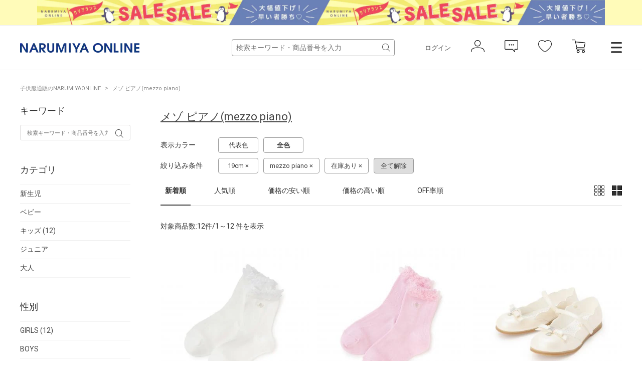

--- FILE ---
content_type: text/html; charset=utf-8
request_url: https://www.narumiya-online.jp/shop/goods/search.aspx?goodsbrand=11&sizeshoes=19
body_size: 16855
content:
<!DOCTYPE html>
<html data-browse-mode="P" lang="ja" >
<head>
<script src="/js/sys/analytics_cookie.js"></script>


<script>
dataLayer = [];
dataLayer.push({
    'guid':'00000000-0000-0000-0000-000000000000',
    'clientId':setAnalytics.getCookie(),
    'hitTimeStamp':setAnalytics.getAccessTime(),
    'SessionId': ''
});
</script>

<!-- Google Tag Manager -->
<script>
(function(w,d,s,l,i){w[l]=w[l]||[];
w[l].push({'gtm.start':new Date().getTime(),event:'gtm.js'});
var f=d.getElementsByTagName(s)[0],j=d.createElement(s),dl=l!='dataLayer'?'&l='+l:'';
j.async=true;
j.src='https://www.googletagmanager.com/gtm.js?id='+i+dl;
f.parentNode.insertBefore(j,f);
})(window,document,'script','dataLayer','GTM-MM86RMW');
</script>
<!-- End Google Tag Manager -->


<meta charset="UTF-8">
<meta name="viewport" content="width=device-width, user-scalable=no, initial-scale=1, maximum-scale=1">
<title>メゾ ピアノ(mezzo piano)- 子ども服のナルミヤオンライン公式サイト</title>
<link rel="canonical" href="https://www.narumiya-online.jp/shop/goods/search.aspx?goodsbrand=11">


<meta name="description" content="NARUMIYA ONLINE | ナルミヤオンライン公式通販ショップ。各種キャンペーン開催中。人気子供服。メゾピアノ、プティマイン、ラブトキシック、クレードスコープ、アナスイミニ等、全ブランド、全商品をご覧いただけます。BABY|KIDS|JUNIORのページです。">
<meta name="keywords" content=",ナルミヤオンライン,子供服,ベビー,新生児,ジュニア,ブランド,通販,プティマイン,メゾピアノ,ポンポネット,クレードスコープ,ビールーム,ブルークロス,アナスイ,ラブトキ,福袋,卒服,ランドセル">


<link rel="stylesheet" type="text/css" href="https://ajax.googleapis.com/ajax/libs/jqueryui/1.12.1/themes/ui-lightness/jquery-ui.min.css">
<link rel="stylesheet" type="text/css" href="https://maxcdn.bootstrapcdn.com/font-awesome/4.7.0/css/font-awesome.min.css">
<link rel="stylesheet" type="text/css" href="/css/sys/reset.css">
<link rel="stylesheet" type="text/css" href="/css/sys/base.css">
<link rel="stylesheet" type="text/css" href="/css/sys/base_form.css">
<link rel="stylesheet" type="text/css" href="/css/sys/base_misc.css">
<link rel="stylesheet" type="text/css" href="/css/sys/layout.css">
<link rel="stylesheet" type="text/css" href="/css/sys/block_common.css">
<link rel="stylesheet" type="text/css" href="/css/sys/block_customer.css">
<link rel="stylesheet" type="text/css" href="/css/sys/block_goods.css">
<link rel="stylesheet" type="text/css" href="/css/sys/block_order.css">
<link rel="stylesheet" type="text/css" href="/css/sys/block_misc.css">
<link rel="stylesheet" type="text/css" href="/css/usr/base.css">
<link rel="stylesheet" type="text/css" href="/css/usr/layout.css">
<link rel="stylesheet" type="text/css" href="/css/usr/block.css">
<link rel="stylesheet" type="text/css" href="/css/usr/user.css">
<script src="https://ajax.googleapis.com/ajax/libs/jquery/2.1.1/jquery.min.js"></script>
<script src="https://ajax.googleapis.com/ajax/libs/jqueryui/1.12.1/jquery-ui.min.js"></script>
<script src="/lib/jquery.cookie.js"></script>
<script src="/lib/jquery.balloon.js"></script>
<script src="/lib/goods/jquery.tile.min.js"></script>
<script src="/lib/modernizr-custom.js"></script>
<script src="/js/sys/common.js"></script>
<script src="/js/sys/smartpn.js"></script>
<script src="/js/sys/goods_cartlist_sb.js"></script>
<!--<script src="/js/sys/search_suggest.js"></script>-->
<script src="/js/sys/sys.js"></script>
<script src="/js/sys/ui.js"></script>
<script src="/js/usr/user.js"></script>
<link rel="stylesheet" href="https://cdnjs.cloudflare.com/ajax/libs/slick-carousel/1.8.1/slick.min.css">
<link rel="stylesheet" href="/css/main-pc.css">
<link rel="stylesheet" href="/css/narumiya_pc.css">
<script src="https://cdnjs.cloudflare.com/ajax/libs/slick-carousel/1.8.1/slick.min.js"></script>
<script src="/js/main-pc.js"></script>
<script src="/js/narumiya_pc.js"></script>

<link rel="SHORTCUT ICON" href="/favicon.ico">
<!-- etm meta -->
<meta property="etm:device" content="desktop" />
<meta property="etm:page_type" content="goodslist" />
<meta property="etm:cart_item" content="[]" />
<meta property="etm:attr" content="" />


	


<script src="https://lightning-recommend.io/js/main.js" id="l-recommend" data-tenant="narumiya" ></script>
<script type="application/l-recommend">
    {
        "setting": {
            "defaultLoading": "lazy",
            "display": true,
            "tracking": true
        },
        "userInfo": {
            "rank": "99"
        }
    }
</script>

<script src="/js/sys/goods_ajax_cart.js"></script>
<script src="/js/sys/goods_ajax_bookmark.js"></script>
<script src="/js/sys/goods_ajax_favbrand.js"></script>
<script src="/js/sys/goods_ajax_quickview.js"></script>



</head>
<body class="page-search" >


<!-- Google Tag Manager (noscript) -->
<noscript>
<iframe src="https://www.googletagmanager.com/ns.html?id=GTM-MM86RMW" height="0" width="0" style="display:none;visibility:hidden"></iframe>
</noscript>
<!-- End Google Tag Manager (noscript) -->



	
	

	
			<header class="headar">


<p class="header--banner" style="background-color:#fffbb9;">
	<a href="https://www.narumiya-online.jp/shop/pages/sale.aspx">
		<img src="/img/banner/1/260126SALE-L.jpg" alt="">
	</a>
</p>



			<header class="headar">
<!--パラメータつける　　?from=headerbannerSP  -->



<!--<p class="header--banner" style="background-color:#003caa">
		<a href="/shop/pages/sale.aspx">
			<img src="/img/dummy/181200Christmas_sale_nitePC.jpg" alt="SALE">
		</a>
	</p>-->


<!--
<p class="header--banner" style="background-color:#6c0604;">
		<a href="/shop/pages/giftwrapping.aspx">
			<img src="/img/dummy/181200Christmas_wrapping_banner_obi_long.jpg" alt="クリスマスラッピング">
		</a>
	</p>-->

	<div class="header--inner">
		<div class="header--fix">
			<div class="container">
				<h1 class="header--logo">
					<a href="https://www.narumiya-online.jp/shop/default.aspx">
						<img src="/img/logo.png" alt="NARUMIYA ONLINE">
					</a>
				</h1>
				<div class="header--controls">
					<div class="header--search">
						<form name="frmSearch" method="get" action="https://www.narumiya-online.jp/shop/goods/search.aspx">
							<input type="hidden" name="search" value="x">
                            <input type="hidden" name="sort" value="new">
							<input id="keyword" class="js-suggest-search" type="text" name="keyword" placeholder="検索キーワード・商品番号を入力" value="" data-suggest-submit="on" autocomplete="off">
							<button class="block-global-search--submit" type="submit" tabindex="1" name="search" value="search"></button>
						</form>
					</div>
					<ul class="header--list">
						<li class="header--list-login"><a href="https://www.narumiya-online.jp/shop/customer/menu.aspx">ログイン</a></li>
						<li class="header--list-icon"><button type="button" onclick="location.href='/shop/customer/menu.aspx';"><img src="/img/icon-person.png" alt=""></button></li>
						<li class="header--list-icon"><button type="button" onclick="location.href='/shop/customer/notice.aspx';"><img src="/img/icon-balloon.png" alt=""></button></li>
						<li class="header--list-icon"><button type="button" onclick="location.href='/shop/customer/bookmark.aspx';"><img src="/img/icon-heart.png" alt=""></button></li>
						<li class="header--list-cart"><button type="button" onclick="location.href='/shop/cart/cart.aspx';"><img src="/img/icon-cart.png" alt=""><span class="block-headernav--cart-count js-cart-count"><span class="header--list-cart-count"></span></span></button></li>
						<li class="header--menu"><button type="button" class="js-menu-trg" data-target="top"></button></li>
					</ul>
				</div>
			</div>
		</div>
	</div>
</header>


<script defer> window.vsmTagConfig = { tenantId: '58474c41-1d3d-42ed-8840-0471936218df', functions: { favorite: false, pip: true, }, }; </script>
			</header>
			<div class="top-drawer">
	<div class="top-drawer--container">
		<div class="top-drawer-body">
			<div class="top-drawer-menu top-drawer-menu__brand">
				<h3 class="top-drawer-menu--hdg">ブランド</h3>
				<div class="top-drawer-menu--wrap">
					<div class="">
						<span style="font-weight:bold; margin-bottom:15px;" class="top-drawer-menu--item">プティマイン</span>
						<a href="https://www.narumiya-online.jp/shop/brand/18/" class="top-drawer-menu--item">petit main</a>
						<a href="https://www.narumiya-online.jp/shop/brand/49/" class="top-drawer-menu--item">and D. petit main</a>
						<a href="https://www.narumiya-online.jp/shop/brand/48/" class="top-drawer-menu--item">petit main LIEN	</a>

						<span style="font-weight:bold; margin:15px auto;" class="top-drawer-menu--item">ベビー・キッズ</span>
						<a href="https://www.narumiya-online.jp/shop/brand/32/" class="top-drawer-menu--item">Lycee mine </a>
						<a href="https://www.narumiya-online.jp/shop/brand/19/" class="top-drawer-menu--item">b・ROOM</a>
						<a href="https://www.narumiya-online.jp/shop/brand/47/" class="top-drawer-menu--item">minimal</a>
						<a href="https://www.narumiya-online.jp/shop/brand/11/" class="top-drawer-menu--item">mezzo piano</a>
						<a href="https://www.narumiya-online.jp/shop/brand/35/" class="top-drawer-menu--item">kate spade new york kids</a>
						<a href="https://www.narumiya-online.jp/shop/brand/16/" class="top-drawer-menu--item">ANNA SUI mini</a>
						<a href="https://www.narumiya-online.jp/shop/brand/45/" class="top-drawer-menu--item">Paul Smith Junior</a>
						<a href="https://www.narumiya-online.jp/shop/brand/37/" class="top-drawer-menu--item">X-girl Stages</a>
						<a href="https://www.narumiya-online.jp/shop/brand/38/" class="top-drawer-menu--item">XLARGE KIDS</a>
						<a href="https://www.narumiya-online.jp/shop/brand/17/" class="top-drawer-menu--item">kladskap</a>
						<a href="https://www.narumiya-online.jp/shop/brand/80/" class="top-drawer-menu--item">sense of wonder</a>
						<a href="https://www.narumiya-online.jp/shop/brand/82/" class="top-drawer-menu--item">baby cheer</a>
						<a href="https://www.narumiya-online.jp/shop/brand/83/" class="top-drawer-menu--item">Sophie la girafe</a>
						<a href="https://www.narumiya-online.jp/shop/brand/91/" class="top-drawer-menu--item">KP</a>
						<a href="https://www.narumiya-online.jp/shop/brand/40/" class="top-drawer-menu--item">Pupil House</a>
						<a href="https://www.narumiya-online.jp/shop/brand/89/" class="top-drawer-menu--item">SHIFFON</a>
					</div>
					<div class="">
						<span style="font-weight:bold; margin-bottom: 15px;" class="top-drawer-menu--item">ジュニア</span>
						<a href="https://www.narumiya-online.jp/shop/brand/29/" class="top-drawer-menu--item">Lovetoxic</a>
						<a href="https://www.narumiya-online.jp/shop/brand/43/" class="top-drawer-menu--item">GLAZOS</a>
						<a href="https://www.narumiya-online.jp/shop/brand/20/" class="top-drawer-menu--item">mezzo piano junior</a>
						<a href="https://www.narumiya-online.jp/shop/brand/24/" class="top-drawer-menu--item">pom ponette junior</a>
						<a href="https://www.narumiya-online.jp/shop/brand/96/" class="top-drawer-menu--item">POM PONETTE AMI</a>
						<a href="https://www.narumiya-online.jp/shop/brand/36/" class="top-drawer-menu--item">by LOVEiT</a>
						<a href="https://www.narumiya-online.jp/shop/brand/90/" class="top-drawer-menu--item">PINK-latte</a>
						<a href="https://www.narumiya-online.jp/shop/brand/55/" class="top-drawer-menu--item">ナルミヤキャラクターズ</a>
						<span style="font-weight:bold; margin-bottom: 15px;" class="top-drawer-menu--item">レディース</span>
						<a href="https://www.narumiya-online.jp/shop/brand/51/" class="top-drawer-menu--item">Mi-je</a>
						<a href="https://www.narumiya-online.jp/shop/brand/53/" class="top-drawer-menu--item">LUKU nari</a>

						<!--span style="font-weight:bold; margin-bottom: 15px;" class="top-drawer-menu--item">ランドセル</span>
						<a href="https://www.narumiya-online.jp/shop/brand/88/" class="top-drawer-menu--item">Latelier du Cartable</a-->

						<span style="font-weight:bold; margin:15px auto;" class="top-drawer-menu--item">雑貨</span>
						<a href="https://www.narumiya-online.jp/shop/brand/94/" class="top-drawer-menu--item">TOYウェア</a>
						<a href="https://www.narumiya-online.jp/shop/brand/30/" class="top-drawer-menu--item">NARUMIYA plus</a>
						<a href="https://www.narumiya-online.jp/shop/brand/54/" class="top-drawer-menu--item">DADWAY</a>
						<!--a href="https://www.narumiya-online.jp/shop/brand/93/" class="top-drawer-menu--item">LOVOT</a-->

						<span style="font-weight:bold; margin:15px auto;" class="top-drawer-menu--item">フォトスタジオ</span>
						<a href="https://www.narumiya-online.jp/shop/brand/92/" class="top-drawer-menu--item">LOVST PHOTO STUDIO</a>
						
					</div>
				</div>
			</div>
			<div class="top-drawer-menu top-drawer-menu__item">
				<h3 class="top-drawer-menu--hdg">アイテム</h3>
				<div class="top-drawer-menu--wrap">
					<div class="">
						<span style="font-weight:bold; margin-bottom: 15px;" class="top-drawer-menu--item">カテゴリー</span>
						<a href="https://www.narumiya-online.jp/shop/goods/search.aspx?genre=01" class="top-drawer-menu--item">アウター</a>
						<a href="https://www.narumiya-online.jp/shop/goods/search.aspx?genre=05" class="top-drawer-menu--item">トップス</a>
						<a href="https://www.narumiya-online.jp/shop/goods/search.aspx?genre=15" class="top-drawer-menu--item">パンツ</a>
						<a href="https://www.narumiya-online.jp/shop/goods/search.aspx?genre=20" class="top-drawer-menu--item">スカート</a>
						<a href="https://www.narumiya-online.jp/shop/goods/search.aspx?genre=10" class="top-drawer-menu--item">ワンピース</a>
						<a href="https://www.narumiya-online.jp/shop/goods/search.aspx?genre=75" class="top-drawer-menu--item">フォーマル</a>
						<a href="https://www.narumiya-online.jp/shop/goods/search.aspx?genre=60" class="top-drawer-menu--item">帽子</a>
						<a href="https://www.narumiya-online.jp/shop/goods/search.aspx?genre=40" class="top-drawer-menu--item">靴下</a>
						<a href="https://www.narumiya-online.jp/shop/goods/search.aspx?genre=35" class="top-drawer-menu--item">シューズ</a>
						<a href="https://www.narumiya-online.jp/shop/goods/search.aspx?genre=25" class="top-drawer-menu--item">バッグ</a>
						<a href="https://www.narumiya-online.jp/shop/goods/search.aspx?genre=45%2c50%2c55" class="top-drawer-menu--item">雑貨</a>
						<a href="https://www.narumiya-online.jp/shop/goods/search.aspx?genre=65%2c70" class="top-drawer-menu--item">アクセサリー</a>
					</div>
					<div class="">
						<span style="font-weight:bold; margin-bottom: 15px;" class="top-drawer-menu--item">新生児</span>
						<a href="/shop/r/r9501/" class="top-drawer-menu--item">肌着</a>
						<a href="/shop/r/r9505/" class="top-drawer-menu--item">ロンパース</a>
						<a href="/shop/r/r9510/" class="top-drawer-menu--item">おくるみ</a>
						<a href="/shop/r/r9530/" class="top-drawer-menu--item">スタイ</a>
						<a href="/shop/r/r9540/" class="top-drawer-menu--item">靴下</a>
						<a href="/shop/r/r9535/" class="top-drawer-menu--item">帽子</a>
						<a href="/shop/r/r9570/" class="top-drawer-menu--item">雑貨</a>
						<a href="/shop/r/r9515/" class="top-drawer-menu--item">トップス</a>
						<a href="/shop/r/r9520/" class="top-drawer-menu--item">ボトムス</a>
					</div>
				</div>
			</div>
			<div class="top-drawer-menu top-drawer-menu__other">
				<div class="top-drawer-menu--wrap">
					<div class="">
						<a href="https://www.narumiya-online.jp/shop/goods/search.aspx" class="top-drawer-menu--item">新着商品から探す</a>
						<a href="https://www.narumiya-online.jp/shop/goods/search.aspx" class="top-drawer-menu--item">性別から探す</a>
						<a href="https://www.narumiya-online.jp/shop/goods/search.aspx" class="top-drawer-menu--item">こだわり条件から探す</a>
						<a href="https://www.narumiya-online.jp/shop/goods/search.aspx?sort=ranc&saletype=1&saletype=2&saletype=4&amount_s=600" class="top-drawer-menu--item">ランキングから探す</a>
						<a href="/shop/coordinate/list.aspx" class="top-drawer-menu--item">コーディネート</a>
						<a href="https://www.narumiya-online.jp/shop/topic/topicdetaillist.aspx?category=0" class="top-drawer-menu--item">ニュース</a>
					</div>
					<div class="">
						<a href="http://petitmain.jp/recommend" class="top-drawer-menu--item">レコメンド</a>
						<a href="/staffblog/storelist" class="top-drawer-menu--item">店舗検索</a>
						<a href="/shop/pages/guide_index.aspx" class="top-drawer-menu--item">ご利用ガイド</a>
						<a href="https://narumiya-online.my.site.com/s/" class="top-drawer-menu--item">よくあるご質問</a>
						<a href="/shop/contact/contact.aspx" class="top-drawer-menu--item">お問い合わせ</a>
					</div>
				</div>
			</div>
		</div>
	</div>
</div>

<script defer> window.vsmTagConfig = { tenantId: '58474c41-1d3d-42ed-8840-0471936218df', functions: { favorite: false, pip: true, }, }; </script>
			
				
			
	

	<div class="js-main-contents">
		

<div class="pane-topic-path">
	<div class="container">
		<div class="block-topic-path">
	<ul class="block-topic-path--list" id="bread-crumb-list" itemscope itemtype="https://schema.org/BreadcrumbList">
		<li class="block-topic-path--category-item block-topic-path--item__home" itemscope itemtype="https://schema.org/ListItem" itemprop="itemListElement">
	<a href="https://www.narumiya-online.jp/shop/default.aspx" itemprop="item">
		<span itemprop="name">子供服通販のNARUMIYAONLINE</span>
	</a>
	<meta itemprop="position" content="1" />
</li>

<li class="block-topic-path--category-item" itemscope itemtype="https://schema.org/ListItem" itemprop="itemListElement">
  <a href="https://www.narumiya-online.jp/shop/brand/11/" itemprop="item">
    <span itemprop="name">メゾ ピアノ(mezzo piano)</span>
  </a>
  <meta itemprop="position" content="2" />
</li>


	</ul>

</div>
	</div>
</div>

<div class="pane-contents">
	<div class="container">
		
		<div class="pane-left-menu">
			
<div id="block_of_searchbox" class="block-searchbox">
	<h2 class="block-search-box--header">キーワード</h2>
	<form name="frmKwd" action="https://www.narumiya-online.jp/shop/goods/search.aspx" method="get">
		<div class="block-search-box--form">
			<input type="hidden" name="search" value="x">
			<input type="text" name="keyword" class="block-search-box--keyword js-suggest-search" tabindex="1" id="qs" size="8" value="" autocomplete="off" data-suggest-submit="on" placeholder="検索キーワード・商品番号を入力"/>
			<button type="submit" name="search" value="search" class="block-search-box--search-submit btn btn-default">
				<i class="fa fa-search" aria-hidden="true"></i>
			</button>
	
			<input type="hidden" name="goodsbrand" value="11" />
	
			<input type="hidden" name="sizeshoes" value="19" />
	
			<!-- <input name="search" value="検索する" class="btn btn-default block-search-goods--search-btn" type="submit" /> -->
		</div>
	</form>
</div>


<div id="block_of_filter" class="block-filter">
	<h2 class="block-filter--header">絞り込み項目</h2>

	<div id="div_filter_category" class="block-filter--treelist js-filter-box">
		<div class="block-filter--treelist-inner">
			<h3 class="block-filter--treelist-inner-label js-filter-box-inner-label">カテゴリ</h3>
			<div class="block-filter--treelist-inner-layer">
				<ul class="block-filter--tree-1 js-filter-tree">
	
					<li class="block-filter--treeitem js-filter-tree-item">
						<div class="block-filter--treeitem-container">
						<a href="https://www.narumiya-online.jp/shop/goods/search.aspx?category=1&amp;goodsbrand=11&amp;sizeshoes=19" class="block-filter--treeitem-name">
						<span>
		
							新生児
			
							
			
		
						</span>
						</a>
						</div>
					</li>
	
					<li class="block-filter--treeitem js-filter-tree-item">
						<div class="block-filter--treeitem-container">
						<a href="https://www.narumiya-online.jp/shop/goods/search.aspx?category=2&amp;goodsbrand=11&amp;sizeshoes=19" class="block-filter--treeitem-name">
						<span>
		
							ベビー
			
							
			
		
						</span>
						</a>
						</div>
					</li>
	
					<li class="block-filter--treeitem js-filter-tree-item">
						<div class="block-filter--treeitem-container">
						<a href="https://www.narumiya-online.jp/shop/goods/search.aspx?category=3&amp;goodsbrand=11&amp;sizeshoes=19" class="block-filter--treeitem-name">
						<span>
		
							キッズ
			
							(12)
			
		
						</span>
						</a>
						</div>
					</li>
	
					<li class="block-filter--treeitem js-filter-tree-item">
						<div class="block-filter--treeitem-container">
						<a href="https://www.narumiya-online.jp/shop/goods/search.aspx?category=4&amp;goodsbrand=11&amp;sizeshoes=19" class="block-filter--treeitem-name">
						<span>
		
							ジュニア
			
							
			
		
						</span>
						</a>
						</div>
					</li>
	
					<li class="block-filter--treeitem js-filter-tree-item">
						<div class="block-filter--treeitem-container">
						<a href="https://www.narumiya-online.jp/shop/goods/search.aspx?category=5&amp;goodsbrand=11&amp;sizeshoes=19" class="block-filter--treeitem-name">
						<span>
		
							大人
			
							
			
		
						</span>
						</a>
						</div>
					</li>
	
				</ul>
			</div>
		</div>
	</div>



	<div id="div_filter_gender" class="block-filter--treelist js-filter-box">
		<div class="block-filter--treelist-inner">
			<h3 class="block-filter--treelist-inner-label js-filter-box-inner-label">性別</h3>
			<div class="block-filter--treelist-inner-layer">
				<ul class="block-filter--tree-1 js-filter-tree">
	
					<li class="block-filter--treeitem js-filter-tree-item">
						<div class="block-filter--treeitem-container">
							<a href="https://www.narumiya-online.jp/shop/goods/search.aspx?goodsbrand=11&amp;sex=1&amp;sizeshoes=19" class="block-filter--treeitem-name">
							<span>
		
								GIRLS
			
								(12)
			
		
							</span>
							</a>
						</div>
					</li>
	
					<li class="block-filter--treeitem js-filter-tree-item">
						<div class="block-filter--treeitem-container">
							<a href="https://www.narumiya-online.jp/shop/goods/search.aspx?goodsbrand=11&amp;sex=2&amp;sizeshoes=19" class="block-filter--treeitem-name">
							<span>
		
								BOYS
			
								
			
		
							</span>
							</a>
						</div>
					</li>
	
				</ul>
			</div>
		</div>
	</div>



	<div id="div_filter_size" class="block-filter--treelist js-filter-box block-filter--close">
		<div class="block-filter--treelist-inner">
			<h3 class="block-filter--treelist-inner-label js-filter-box-inner-label">サイズ</h3>
			<div class="block-filter--treelist-inner-accordion">
				<div class="block-filter--treelist-inner-filterstyle js-filter-treelist-filterstyle">
					<div class="block-filter--treelist-inner-layer">
						<ul class="block-filter--tree-1 js-filter-tree">


							<li class="block-filter--treeitem js-filter-tree-item">
								<div class="block-filter--treeitem-container">
									<span class="block-filter--treeitem-dir js-filter-treeitem-dir block-filter--treeitem-dir__close">
										<i class="fa fa-chevron-right" aria-hidden="true"></i>
									</span>
									<span class="block-filter--treeitem-name">
										<span>ウエア</span>
									</span>
								</div>
								<ul class="block-filter--tree-2 js-filter-tree">
	
									<li class="block-filter--treeitem js-filter-tree-item">
										<div class="block-filter--treeitem-container">
											<a href="https://www.narumiya-online.jp/shop/goods/search.aspx?goodsbrand=11&amp;sizeclothes=50&amp;sizeshoes=19" class="block-filter--treeitem-name" >
											<span>
		
												～50cm
			
												
			
		
											</span>
											</a>
										</div>
									</li>
	
									<li class="block-filter--treeitem js-filter-tree-item">
										<div class="block-filter--treeitem-container">
											<a href="https://www.narumiya-online.jp/shop/goods/search.aspx?goodsbrand=11&amp;sizeclothes=60&amp;sizeshoes=19" class="block-filter--treeitem-name" >
											<span>
		
												60cm
			
												
			
		
											</span>
											</a>
										</div>
									</li>
	
									<li class="block-filter--treeitem js-filter-tree-item">
										<div class="block-filter--treeitem-container">
											<a href="https://www.narumiya-online.jp/shop/goods/search.aspx?goodsbrand=11&amp;sizeclothes=70&amp;sizeshoes=19" class="block-filter--treeitem-name" >
											<span>
		
												70cm
			
												
			
		
											</span>
											</a>
										</div>
									</li>
	
									<li class="block-filter--treeitem js-filter-tree-item">
										<div class="block-filter--treeitem-container">
											<a href="https://www.narumiya-online.jp/shop/goods/search.aspx?goodsbrand=11&amp;sizeclothes=80&amp;sizeshoes=19" class="block-filter--treeitem-name" >
											<span>
		
												80cm
			
												
			
		
											</span>
											</a>
										</div>
									</li>
	
									<li class="block-filter--treeitem js-filter-tree-item">
										<div class="block-filter--treeitem-container">
											<a href="https://www.narumiya-online.jp/shop/goods/search.aspx?goodsbrand=11&amp;sizeclothes=90&amp;sizeshoes=19" class="block-filter--treeitem-name" >
											<span>
		
												90cm
			
												
			
		
											</span>
											</a>
										</div>
									</li>
	
									<li class="block-filter--treeitem js-filter-tree-item">
										<div class="block-filter--treeitem-container">
											<a href="https://www.narumiya-online.jp/shop/goods/search.aspx?goodsbrand=11&amp;sizeclothes=100&amp;sizeshoes=19" class="block-filter--treeitem-name" >
											<span>
		
												100cm
			
												
			
		
											</span>
											</a>
										</div>
									</li>
	
									<li class="block-filter--treeitem js-filter-tree-item">
										<div class="block-filter--treeitem-container">
											<a href="https://www.narumiya-online.jp/shop/goods/search.aspx?goodsbrand=11&amp;sizeclothes=110&amp;sizeshoes=19" class="block-filter--treeitem-name" >
											<span>
		
												110cm
			
												
			
		
											</span>
											</a>
										</div>
									</li>
	
									<li class="block-filter--treeitem js-filter-tree-item">
										<div class="block-filter--treeitem-container">
											<a href="https://www.narumiya-online.jp/shop/goods/search.aspx?goodsbrand=11&amp;sizeclothes=120&amp;sizeshoes=19" class="block-filter--treeitem-name" >
											<span>
		
												120cm
			
												
			
		
											</span>
											</a>
										</div>
									</li>
	
									<li class="block-filter--treeitem js-filter-tree-item">
										<div class="block-filter--treeitem-container">
											<a href="https://www.narumiya-online.jp/shop/goods/search.aspx?goodsbrand=11&amp;sizeclothes=130&amp;sizeshoes=19" class="block-filter--treeitem-name" >
											<span>
		
												130cm
			
												
			
		
											</span>
											</a>
										</div>
									</li>
	
									<li class="block-filter--treeitem js-filter-tree-item">
										<div class="block-filter--treeitem-container">
											<a href="https://www.narumiya-online.jp/shop/goods/search.aspx?goodsbrand=11&amp;sizeclothes=140&amp;sizeshoes=19" class="block-filter--treeitem-name" >
											<span>
		
												140cm
			
												
			
		
											</span>
											</a>
										</div>
									</li>
	
									<li class="block-filter--treeitem js-filter-tree-item">
										<div class="block-filter--treeitem-container">
											<a href="https://www.narumiya-online.jp/shop/goods/search.aspx?goodsbrand=11&amp;sizeclothes=150&amp;sizeshoes=19" class="block-filter--treeitem-name" >
											<span>
		
												150cm
			
												
			
		
											</span>
											</a>
										</div>
									</li>
	
									<li class="block-filter--treeitem js-filter-tree-item">
										<div class="block-filter--treeitem-container">
											<a href="https://www.narumiya-online.jp/shop/goods/search.aspx?goodsbrand=11&amp;sizeclothes=160&amp;sizeshoes=19" class="block-filter--treeitem-name" >
											<span>
		
												160cm
			
												
			
		
											</span>
											</a>
										</div>
									</li>
	
									<li class="block-filter--treeitem js-filter-tree-item">
										<div class="block-filter--treeitem-container">
											<a href="https://www.narumiya-online.jp/shop/goods/search.aspx?goodsbrand=11&amp;sizeclothes=165&amp;sizeshoes=19" class="block-filter--treeitem-name" >
											<span>
		
												165cm
			
												
			
		
											</span>
											</a>
										</div>
									</li>
	
									<li class="block-filter--treeitem js-filter-tree-item">
										<div class="block-filter--treeitem-container">
											<a href="https://www.narumiya-online.jp/shop/goods/search.aspx?goodsbrand=11&amp;sizeclothes=170&amp;sizeshoes=19" class="block-filter--treeitem-name" >
											<span>
		
												170cm～
			
												
			
		
											</span>
											</a>
										</div>
									</li>
	
									<li class="block-filter--treeitem js-filter-tree-item">
										<div class="block-filter--treeitem-container">
											<a href="https://www.narumiya-online.jp/shop/goods/search.aspx?goodsbrand=11&amp;sizeclothes=S&amp;sizeshoes=19" class="block-filter--treeitem-name" >
											<span>
		
												S
			
												
			
		
											</span>
											</a>
										</div>
									</li>
	
									<li class="block-filter--treeitem js-filter-tree-item">
										<div class="block-filter--treeitem-container">
											<a href="https://www.narumiya-online.jp/shop/goods/search.aspx?goodsbrand=11&amp;sizeclothes=M&amp;sizeshoes=19" class="block-filter--treeitem-name" >
											<span>
		
												M
			
												
			
		
											</span>
											</a>
										</div>
									</li>
	
									<li class="block-filter--treeitem js-filter-tree-item">
										<div class="block-filter--treeitem-container">
											<a href="https://www.narumiya-online.jp/shop/goods/search.aspx?goodsbrand=11&amp;sizeclothes=L&amp;sizeshoes=19" class="block-filter--treeitem-name" >
											<span>
		
												L
			
												
			
		
											</span>
											</a>
										</div>
									</li>
	
									<li class="block-filter--treeitem js-filter-tree-item">
										<div class="block-filter--treeitem-container">
											<a href="https://www.narumiya-online.jp/shop/goods/search.aspx?goodsbrand=11&amp;sizeclothes=F&amp;sizeshoes=19" class="block-filter--treeitem-name" >
											<span>
		
												F（フリーサイズ）
			
												
			
		
											</span>
											</a>
										</div>
									</li>
	
								</ul>
							</li>


							<li class="block-filter--treeitem js-filter-tree-item">
								<div class="block-filter--treeitem-container">
									<span class="block-filter--treeitem-dir js-filter-treeitem-dir block-filter--treeitem-dir__close">
										<i class="fa fa-chevron-right" aria-hidden="true"></i>
									</span>
									<span class="block-filter--treeitem-name">
										<span>靴・靴下・レギンス</span>
									</span>
								</div>
								<ul class="block-filter--tree-2 js-filter-tree">
	
									<li class="block-filter--treeitem js-filter-tree-item">
										<div class="block-filter--treeitem-container">
											<a href="https://www.narumiya-online.jp/shop/goods/search.aspx?goodsbrand=11&amp;sizeshoes=19%2c7" class="block-filter--treeitem-name">
											<span>
		
												～7cm
			
												
			
		
											</span>
											</a>
										</div>
									</li>
	
									<li class="block-filter--treeitem js-filter-tree-item">
										<div class="block-filter--treeitem-container">
											<a href="https://www.narumiya-online.jp/shop/goods/search.aspx?goodsbrand=11&amp;sizeshoes=19%2c8" class="block-filter--treeitem-name">
											<span>
		
												8cm
			
												
			
		
											</span>
											</a>
										</div>
									</li>
	
									<li class="block-filter--treeitem js-filter-tree-item">
										<div class="block-filter--treeitem-container">
											<a href="https://www.narumiya-online.jp/shop/goods/search.aspx?goodsbrand=11&amp;sizeshoes=19%2c9" class="block-filter--treeitem-name">
											<span>
		
												9cm
			
												
			
		
											</span>
											</a>
										</div>
									</li>
	
									<li class="block-filter--treeitem js-filter-tree-item">
										<div class="block-filter--treeitem-container">
											<a href="https://www.narumiya-online.jp/shop/goods/search.aspx?goodsbrand=11&amp;sizeshoes=19%2c10" class="block-filter--treeitem-name">
											<span>
		
												10cm
			
												
			
		
											</span>
											</a>
										</div>
									</li>
	
									<li class="block-filter--treeitem js-filter-tree-item">
										<div class="block-filter--treeitem-container">
											<a href="https://www.narumiya-online.jp/shop/goods/search.aspx?goodsbrand=11&amp;sizeshoes=19%2c11" class="block-filter--treeitem-name">
											<span>
		
												11cm
			
												
			
		
											</span>
											</a>
										</div>
									</li>
	
									<li class="block-filter--treeitem js-filter-tree-item">
										<div class="block-filter--treeitem-container">
											<a href="https://www.narumiya-online.jp/shop/goods/search.aspx?goodsbrand=11&amp;sizeshoes=19%2c12" class="block-filter--treeitem-name">
											<span>
		
												12cm
			
												
			
		
											</span>
											</a>
										</div>
									</li>
	
									<li class="block-filter--treeitem js-filter-tree-item">
										<div class="block-filter--treeitem-container">
											<a href="https://www.narumiya-online.jp/shop/goods/search.aspx?goodsbrand=11&amp;sizeshoes=19%2c13" class="block-filter--treeitem-name">
											<span>
		
												13cm
			
												
			
		
											</span>
											</a>
										</div>
									</li>
	
									<li class="block-filter--treeitem js-filter-tree-item">
										<div class="block-filter--treeitem-container">
											<a href="https://www.narumiya-online.jp/shop/goods/search.aspx?goodsbrand=11&amp;sizeshoes=19%2c14" class="block-filter--treeitem-name">
											<span>
		
												14cm
			
												
			
		
											</span>
											</a>
										</div>
									</li>
	
									<li class="block-filter--treeitem js-filter-tree-item">
										<div class="block-filter--treeitem-container">
											<a href="https://www.narumiya-online.jp/shop/goods/search.aspx?goodsbrand=11&amp;sizeshoes=19%2c15" class="block-filter--treeitem-name">
											<span>
		
												15cm
			
												
			
		
											</span>
											</a>
										</div>
									</li>
	
									<li class="block-filter--treeitem js-filter-tree-item">
										<div class="block-filter--treeitem-container">
											<a href="https://www.narumiya-online.jp/shop/goods/search.aspx?goodsbrand=11&amp;sizeshoes=19%2c16" class="block-filter--treeitem-name">
											<span>
		
												16cm
			
												(7)
			
		
											</span>
											</a>
										</div>
									</li>
	
									<li class="block-filter--treeitem js-filter-tree-item">
										<div class="block-filter--treeitem-container">
											<a href="https://www.narumiya-online.jp/shop/goods/search.aspx?goodsbrand=11&amp;sizeshoes=19%2c17" class="block-filter--treeitem-name">
											<span>
		
												17cm
			
												(9)
			
		
											</span>
											</a>
										</div>
									</li>
	
									<li class="block-filter--treeitem js-filter-tree-item">
										<div class="block-filter--treeitem-container">
											<a href="https://www.narumiya-online.jp/shop/goods/search.aspx?goodsbrand=11&amp;sizeshoes=19%2c18" class="block-filter--treeitem-name">
											<span>
		
												18cm
			
												(11)
			
		
											</span>
											</a>
										</div>
									</li>
	
									<li class="block-filter--treeitem js-filter-tree-item">
										<div class="block-filter--treeitem-container">
											<a href="https://www.narumiya-online.jp/shop/goods/search.aspx?goodsbrand=11" class="block-filter--treeitem-name">
											<span>
		
												<b>19cm</b>
		
											</span>
											</a>
										</div>
									</li>
	
									<li class="block-filter--treeitem js-filter-tree-item">
										<div class="block-filter--treeitem-container">
											<a href="https://www.narumiya-online.jp/shop/goods/search.aspx?goodsbrand=11&amp;sizeshoes=19%2c20" class="block-filter--treeitem-name">
											<span>
		
												20cm
			
												(12)
			
		
											</span>
											</a>
										</div>
									</li>
	
									<li class="block-filter--treeitem js-filter-tree-item">
										<div class="block-filter--treeitem-container">
											<a href="https://www.narumiya-online.jp/shop/goods/search.aspx?goodsbrand=11&amp;sizeshoes=19%2c21" class="block-filter--treeitem-name">
											<span>
		
												21cm
			
												(8)
			
		
											</span>
											</a>
										</div>
									</li>
	
									<li class="block-filter--treeitem js-filter-tree-item">
										<div class="block-filter--treeitem-container">
											<a href="https://www.narumiya-online.jp/shop/goods/search.aspx?goodsbrand=11&amp;sizeshoes=19%2c22" class="block-filter--treeitem-name">
											<span>
		
												22cm
			
												(7)
			
		
											</span>
											</a>
										</div>
									</li>
	
									<li class="block-filter--treeitem js-filter-tree-item">
										<div class="block-filter--treeitem-container">
											<a href="https://www.narumiya-online.jp/shop/goods/search.aspx?goodsbrand=11&amp;sizeshoes=19%2c23" class="block-filter--treeitem-name">
											<span>
		
												23cm
			
												
			
		
											</span>
											</a>
										</div>
									</li>
	
									<li class="block-filter--treeitem js-filter-tree-item">
										<div class="block-filter--treeitem-container">
											<a href="https://www.narumiya-online.jp/shop/goods/search.aspx?goodsbrand=11&amp;sizeshoes=19%2c24" class="block-filter--treeitem-name">
											<span>
		
												24cm
			
												
			
		
											</span>
											</a>
										</div>
									</li>
	
									<li class="block-filter--treeitem js-filter-tree-item">
										<div class="block-filter--treeitem-container">
											<a href="https://www.narumiya-online.jp/shop/goods/search.aspx?goodsbrand=11&amp;sizeshoes=19%2c25" class="block-filter--treeitem-name">
											<span>
		
												25cm
			
												
			
		
											</span>
											</a>
										</div>
									</li>
	
									<li class="block-filter--treeitem js-filter-tree-item">
										<div class="block-filter--treeitem-container">
											<a href="https://www.narumiya-online.jp/shop/goods/search.aspx?goodsbrand=11&amp;sizeshoes=19%2c26" class="block-filter--treeitem-name">
											<span>
		
												26cm～
			
												
			
		
											</span>
											</a>
										</div>
									</li>
	
									<li class="block-filter--treeitem js-filter-tree-item">
										<div class="block-filter--treeitem-container">
											<a href="https://www.narumiya-online.jp/shop/goods/search.aspx?goodsbrand=11&amp;sizeshoes=19%2cS" class="block-filter--treeitem-name">
											<span>
		
												S
			
												
			
		
											</span>
											</a>
										</div>
									</li>
	
									<li class="block-filter--treeitem js-filter-tree-item">
										<div class="block-filter--treeitem-container">
											<a href="https://www.narumiya-online.jp/shop/goods/search.aspx?goodsbrand=11&amp;sizeshoes=19%2cM" class="block-filter--treeitem-name">
											<span>
		
												M
			
												
			
		
											</span>
											</a>
										</div>
									</li>
	
									<li class="block-filter--treeitem js-filter-tree-item">
										<div class="block-filter--treeitem-container">
											<a href="https://www.narumiya-online.jp/shop/goods/search.aspx?goodsbrand=11&amp;sizeshoes=19%2cL" class="block-filter--treeitem-name">
											<span>
		
												L
			
												
			
		
											</span>
											</a>
										</div>
									</li>
	
									<li class="block-filter--treeitem js-filter-tree-item">
										<div class="block-filter--treeitem-container">
											<a href="https://www.narumiya-online.jp/shop/goods/search.aspx?goodsbrand=11&amp;sizeshoes=19%2cF" class="block-filter--treeitem-name">
											<span>
		
												F（フリーサイズ：靴・靴下）
			
												
			
		
											</span>
											</a>
										</div>
									</li>
	
								</ul>
							</li>


						</ul>
					</div>
				</div>
			</div>
		</div>
	</div>



	<div id="div_filter_brand" class="block-filter--treelist js-filter-box block-filter--close">
		<div class="block-filter--treelist-inner">
			<h3 class="block-filter--treelist-inner-label js-filter-box-inner-label">ブランド</h3>
			<div class="block-filter--treelist-inner-accordion">
				<div class="block-filter--treelist-inner-filterstyle js-filter-treelist-filterstyle">
					<div class="block-filter--treelist-inner-layer">
						<ul class="block-filter--tree-1 js-filter-tree">
							<li class="block-filter--treeitem js-filter-tree-item">
								<div class="block-filter--treeitem-container">
									<span class="block-filter--treeitem-dir js-filter-treeitem-dir block-filter--treeitem-dir__close">
										<i class="fa fa-chevron-right" aria-hidden="true"></i>
									</span>
									<span class="block-filter--treeitem-name">
										<span>選択する</span>
									</span>
								</div>
								<ul class="block-filter--tree-2 js-filter-tree" style="display:none">
	
									<li class="block-filter--treeitem js-filter-tree-item">
										<div class="block-filter--treeitem-container">
											<a href="https://www.narumiya-online.jp/shop/goods/search.aspx?goodsbrand=11%2c18&amp;sizeshoes=19" class="block-filter--treeitem-name">
											<span>
		
												petit main
			
												
			
		
											</span>
											</a>
										</div>
									</li>
	
									<li class="block-filter--treeitem js-filter-tree-item">
										<div class="block-filter--treeitem-container">
											<a href="https://www.narumiya-online.jp/shop/goods/search.aspx?goodsbrand=11%2c29&amp;sizeshoes=19" class="block-filter--treeitem-name">
											<span>
		
												Lovetoxic
			
												
			
		
											</span>
											</a>
										</div>
									</li>
	
									<li class="block-filter--treeitem js-filter-tree-item">
										<div class="block-filter--treeitem-container">
											<a href="https://www.narumiya-online.jp/shop/goods/search.aspx?sizeshoes=19" class="block-filter--treeitem-name">
											<span>
		
												<b>mezzo piano</b>
		
											</span>
											</a>
										</div>
									</li>
	
									<li class="block-filter--treeitem js-filter-tree-item">
										<div class="block-filter--treeitem-container">
											<a href="https://www.narumiya-online.jp/shop/goods/search.aspx?goodsbrand=11%2c35&amp;sizeshoes=19" class="block-filter--treeitem-name">
											<span>
		
												kate spade new york kids
			
												
			
		
											</span>
											</a>
										</div>
									</li>
	
									<li class="block-filter--treeitem js-filter-tree-item">
										<div class="block-filter--treeitem-container">
											<a href="https://www.narumiya-online.jp/shop/goods/search.aspx?goodsbrand=11%2c16&amp;sizeshoes=19" class="block-filter--treeitem-name">
											<span>
		
												ANNA SUI mini
			
												
			
		
											</span>
											</a>
										</div>
									</li>
	
									<li class="block-filter--treeitem js-filter-tree-item">
										<div class="block-filter--treeitem-container">
											<a href="https://www.narumiya-online.jp/shop/goods/search.aspx?goodsbrand=11%2c32&amp;sizeshoes=19" class="block-filter--treeitem-name">
											<span>
		
												Lycee mine
			
												
			
		
											</span>
											</a>
										</div>
									</li>
	
									<li class="block-filter--treeitem js-filter-tree-item">
										<div class="block-filter--treeitem-container">
											<a href="https://www.narumiya-online.jp/shop/goods/search.aspx?goodsbrand=11%2c37&amp;sizeshoes=19" class="block-filter--treeitem-name">
											<span>
		
												X-girl Stages
			
												
			
		
											</span>
											</a>
										</div>
									</li>
	
									<li class="block-filter--treeitem js-filter-tree-item">
										<div class="block-filter--treeitem-container">
											<a href="https://www.narumiya-online.jp/shop/goods/search.aspx?goodsbrand=11%2c38&amp;sizeshoes=19" class="block-filter--treeitem-name">
											<span>
		
												XLARGE KIDS
			
												
			
		
											</span>
											</a>
										</div>
									</li>
	
									<li class="block-filter--treeitem js-filter-tree-item">
										<div class="block-filter--treeitem-container">
											<a href="https://www.narumiya-online.jp/shop/goods/search.aspx?goodsbrand=11%2c19&amp;sizeshoes=19" class="block-filter--treeitem-name">
											<span>
		
												b.ROOM
			
												
			
		
											</span>
											</a>
										</div>
									</li>
	
									<li class="block-filter--treeitem js-filter-tree-item">
										<div class="block-filter--treeitem-container">
											<a href="https://www.narumiya-online.jp/shop/goods/search.aspx?goodsbrand=11%2c49&amp;sizeshoes=19" class="block-filter--treeitem-name">
											<span>
		
												and D. petit main
			
												
			
		
											</span>
											</a>
										</div>
									</li>
	
									<li class="block-filter--treeitem js-filter-tree-item">
										<div class="block-filter--treeitem-container">
											<a href="https://www.narumiya-online.jp/shop/goods/search.aspx?goodsbrand=11%2c47&amp;sizeshoes=19" class="block-filter--treeitem-name">
											<span>
		
												minimal
			
												
			
		
											</span>
											</a>
										</div>
									</li>
	
									<li class="block-filter--treeitem js-filter-tree-item">
										<div class="block-filter--treeitem-container">
											<a href="https://www.narumiya-online.jp/shop/goods/search.aspx?goodsbrand=11%2c17&amp;sizeshoes=19" class="block-filter--treeitem-name">
											<span>
		
												kladskap
			
												
			
		
											</span>
											</a>
										</div>
									</li>
	
									<li class="block-filter--treeitem js-filter-tree-item">
										<div class="block-filter--treeitem-container">
											<a href="https://www.narumiya-online.jp/shop/goods/search.aspx?goodsbrand=11%2c80&amp;sizeshoes=19" class="block-filter--treeitem-name">
											<span>
		
												sense of wonder
			
												
			
		
											</span>
											</a>
										</div>
									</li>
	
									<li class="block-filter--treeitem js-filter-tree-item">
										<div class="block-filter--treeitem-container">
											<a href="https://www.narumiya-online.jp/shop/goods/search.aspx?goodsbrand=11%2c45&amp;sizeshoes=19" class="block-filter--treeitem-name">
											<span>
		
												Paul Smith JUNIOR
			
												
			
		
											</span>
											</a>
										</div>
									</li>
	
									<li class="block-filter--treeitem js-filter-tree-item">
										<div class="block-filter--treeitem-container">
											<a href="https://www.narumiya-online.jp/shop/goods/search.aspx?goodsbrand=11%2c82&amp;sizeshoes=19" class="block-filter--treeitem-name">
											<span>
		
												Baby Cheer
			
												
			
		
											</span>
											</a>
										</div>
									</li>
	
									<li class="block-filter--treeitem js-filter-tree-item">
										<div class="block-filter--treeitem-container">
											<a href="https://www.narumiya-online.jp/shop/goods/search.aspx?goodsbrand=11%2c83&amp;sizeshoes=19" class="block-filter--treeitem-name">
											<span>
		
												Sophie la girafe
			
												
			
		
											</span>
											</a>
										</div>
									</li>
	
									<li class="block-filter--treeitem js-filter-tree-item">
										<div class="block-filter--treeitem-container">
											<a href="https://www.narumiya-online.jp/shop/goods/search.aspx?goodsbrand=11%2c91&amp;sizeshoes=19" class="block-filter--treeitem-name">
											<span>
		
												KP
			
												
			
		
											</span>
											</a>
										</div>
									</li>
	
									<li class="block-filter--treeitem js-filter-tree-item">
										<div class="block-filter--treeitem-container">
											<a href="https://www.narumiya-online.jp/shop/goods/search.aspx?goodsbrand=11%2c40&amp;sizeshoes=19" class="block-filter--treeitem-name">
											<span>
		
												Pupil House
			
												
			
		
											</span>
											</a>
										</div>
									</li>
	
									<li class="block-filter--treeitem js-filter-tree-item">
										<div class="block-filter--treeitem-container">
											<a href="https://www.narumiya-online.jp/shop/goods/search.aspx?goodsbrand=11%2c43&amp;sizeshoes=19" class="block-filter--treeitem-name">
											<span>
		
												GLAZOS
			
												
			
		
											</span>
											</a>
										</div>
									</li>
	
									<li class="block-filter--treeitem js-filter-tree-item">
										<div class="block-filter--treeitem-container">
											<a href="https://www.narumiya-online.jp/shop/goods/search.aspx?goodsbrand=11%2c20&amp;sizeshoes=19" class="block-filter--treeitem-name">
											<span>
		
												mezzo piano junior
			
												
			
		
											</span>
											</a>
										</div>
									</li>
	
									<li class="block-filter--treeitem js-filter-tree-item">
										<div class="block-filter--treeitem-container">
											<a href="https://www.narumiya-online.jp/shop/goods/search.aspx?goodsbrand=11%2c24&amp;sizeshoes=19" class="block-filter--treeitem-name">
											<span>
		
												pom ponette junior
			
												
			
		
											</span>
											</a>
										</div>
									</li>
	
									<li class="block-filter--treeitem js-filter-tree-item">
										<div class="block-filter--treeitem-container">
											<a href="https://www.narumiya-online.jp/shop/goods/search.aspx?goodsbrand=11%2c96&amp;sizeshoes=19" class="block-filter--treeitem-name">
											<span>
		
												pom ponette AMI
			
												
			
		
											</span>
											</a>
										</div>
									</li>
	
									<li class="block-filter--treeitem js-filter-tree-item">
										<div class="block-filter--treeitem-container">
											<a href="https://www.narumiya-online.jp/shop/goods/search.aspx?goodsbrand=11%2c36&amp;sizeshoes=19" class="block-filter--treeitem-name">
											<span>
		
												by LOVEiT
			
												
			
		
											</span>
											</a>
										</div>
									</li>
	
									<li class="block-filter--treeitem js-filter-tree-item">
										<div class="block-filter--treeitem-container">
											<a href="https://www.narumiya-online.jp/shop/goods/search.aspx?goodsbrand=11%2c90&amp;sizeshoes=19" class="block-filter--treeitem-name">
											<span>
		
												PINK-latte
			
												
			
		
											</span>
											</a>
										</div>
									</li>
	
									<li class="block-filter--treeitem js-filter-tree-item">
										<div class="block-filter--treeitem-container">
											<a href="https://www.narumiya-online.jp/shop/goods/search.aspx?goodsbrand=11%2c55&amp;sizeshoes=19" class="block-filter--treeitem-name">
											<span>
		
												ナルミヤキャラクターズ
			
												
			
		
											</span>
											</a>
										</div>
									</li>
	
									<li class="block-filter--treeitem js-filter-tree-item">
										<div class="block-filter--treeitem-container">
											<a href="https://www.narumiya-online.jp/shop/goods/search.aspx?goodsbrand=11%2c51&amp;sizeshoes=19" class="block-filter--treeitem-name">
											<span>
		
												Mi-je
			
												
			
		
											</span>
											</a>
										</div>
									</li>
	
									<li class="block-filter--treeitem js-filter-tree-item">
										<div class="block-filter--treeitem-container">
											<a href="https://www.narumiya-online.jp/shop/goods/search.aspx?goodsbrand=11%2c53&amp;sizeshoes=19" class="block-filter--treeitem-name">
											<span>
		
												LUKU nari
			
												
			
		
											</span>
											</a>
										</div>
									</li>
	
									<li class="block-filter--treeitem js-filter-tree-item">
										<div class="block-filter--treeitem-container">
											<a href="https://www.narumiya-online.jp/shop/goods/search.aspx?goodsbrand=11%2c48&amp;sizeshoes=19" class="block-filter--treeitem-name">
											<span>
		
												petit main LIEN
			
												
			
		
											</span>
											</a>
										</div>
									</li>
	
									<li class="block-filter--treeitem js-filter-tree-item">
										<div class="block-filter--treeitem-container">
											<a href="https://www.narumiya-online.jp/shop/goods/search.aspx?goodsbrand=11%2c94&amp;sizeshoes=19" class="block-filter--treeitem-name">
											<span>
		
												TOYウェア
			
												
			
		
											</span>
											</a>
										</div>
									</li>
	
									<li class="block-filter--treeitem js-filter-tree-item">
										<div class="block-filter--treeitem-container">
											<a href="https://www.narumiya-online.jp/shop/goods/search.aspx?goodsbrand=11%2c30&amp;sizeshoes=19" class="block-filter--treeitem-name">
											<span>
		
												NARUMIYA plus
			
												
			
		
											</span>
											</a>
										</div>
									</li>
	
									<li class="block-filter--treeitem js-filter-tree-item">
										<div class="block-filter--treeitem-container">
											<a href="https://www.narumiya-online.jp/shop/goods/search.aspx?goodsbrand=11%2c54&amp;sizeshoes=19" class="block-filter--treeitem-name">
											<span>
		
												DADWAY
			
												
			
		
											</span>
											</a>
										</div>
									</li>
	
									<li class="block-filter--treeitem js-filter-tree-item">
										<div class="block-filter--treeitem-container">
											<a href="https://www.narumiya-online.jp/shop/goods/search.aspx?goodsbrand=11%2c46&amp;sizeshoes=19" class="block-filter--treeitem-name">
											<span>
		
												Jack Bunny!!
			
												
			
		
											</span>
											</a>
										</div>
									</li>
	
									<li class="block-filter--treeitem js-filter-tree-item">
										<div class="block-filter--treeitem-container">
											<a href="https://www.narumiya-online.jp/shop/goods/search.aspx?goodsbrand=11%2c89&amp;sizeshoes=19" class="block-filter--treeitem-name">
											<span>
		
												SHIFFON
			
												
			
		
											</span>
											</a>
										</div>
									</li>
	
									<li class="block-filter--treeitem js-filter-tree-item">
										<div class="block-filter--treeitem-container">
											<a href="https://www.narumiya-online.jp/shop/goods/search.aspx?goodsbrand=11%2c92&amp;sizeshoes=19" class="block-filter--treeitem-name">
											<span>
		
												LOVST PHOTO STUDIO
			
												
			
		
											</span>
											</a>
										</div>
									</li>
	
									<li class="block-filter--treeitem js-filter-tree-item">
										<div class="block-filter--treeitem-container">
											<a href="https://www.narumiya-online.jp/shop/goods/search.aspx?goodsbrand=11%2c98&amp;sizeshoes=19" class="block-filter--treeitem-name">
											<span>
		
												REGAL
			
												
			
		
											</span>
											</a>
										</div>
									</li>
	
								</ul>
							</li>
						</ul>
					</div>
				</div>
			</div>
		</div>
	</div>



	<div id="div_filter_item" class="block-filter--treelist js-filter-box block-filter--close">
		<div class="block-filter--treelist-inner">
			<h3 class="block-filter--treelist-inner-label js-filter-box-inner-label">アイテム</h3>
			<div class="block-filter--treelist-inner-accordion">
				<div class="block-filter--treelist-inner-filterstyle js-filter-treelist-filterstyle">
					<div class="block-filter--treelist-inner-layer">
						<ul class="block-filter--tree-1 js-filter-tree">
	
		
							<li class="block-filter--treeitem js-filter-tree-item">
								<div class="block-filter--treeitem-container">
									<span class="block-filter--treeitem-dir js-filter-treeitem-dir block-filter--treeitem-dir__close">
										<i class="fa fa-chevron-right" aria-hidden="true"></i>
									</span>
									<span class="block-filter--treeitem-name">
		

										<a href="https://www.narumiya-online.jp/shop/goods/search.aspx?genre=01&amp;goodsbrand=11&amp;sizeshoes=19" class="block-filter--treeitem-name">
										<span>
		
											アウター/ブルゾン
			
											
			
		
										</span>
										</a>

		
									</span>
								</div>
							
		
	
		
							<ul class="block-filter--tree-2 js-filter-tree" style="display:none">
								<li class="block-filter--treeitem js-filter-tree-item">
									<div class="block-filter--treeitem-container">
		

										<a href="https://www.narumiya-online.jp/shop/goods/search.aspx?genre=0101&amp;goodsbrand=11&amp;sizeshoes=19" class="block-filter--treeitem-name">
										<span>
		
											ベスト
			
											
			
		
										</span>
										</a>

		
									</div>
								</li>
							
							
		
	
		
							
								<li class="block-filter--treeitem js-filter-tree-item">
									<div class="block-filter--treeitem-container">
		

										<a href="https://www.narumiya-online.jp/shop/goods/search.aspx?genre=0105&amp;goodsbrand=11&amp;sizeshoes=19" class="block-filter--treeitem-name">
										<span>
		
											コート
			
											
			
		
										</span>
										</a>

		
									</div>
								</li>
							
							
		
	
		
							
								<li class="block-filter--treeitem js-filter-tree-item">
									<div class="block-filter--treeitem-container">
		

										<a href="https://www.narumiya-online.jp/shop/goods/search.aspx?genre=0110&amp;goodsbrand=11&amp;sizeshoes=19" class="block-filter--treeitem-name">
										<span>
		
											ジャケット/ブルゾン
			
											
			
		
										</span>
										</a>

		
									</div>
								</li>
							</ul>
							</li>
		
	
		
							<li class="block-filter--treeitem js-filter-tree-item">
								<div class="block-filter--treeitem-container">
									<span class="block-filter--treeitem-dir js-filter-treeitem-dir block-filter--treeitem-dir__close">
										<i class="fa fa-chevron-right" aria-hidden="true"></i>
									</span>
									<span class="block-filter--treeitem-name">
		

										<a href="https://www.narumiya-online.jp/shop/goods/search.aspx?genre=05&amp;goodsbrand=11&amp;sizeshoes=19" class="block-filter--treeitem-name">
										<span>
		
											トップス
			
											
			
		
										</span>
										</a>

		
									</span>
								</div>
							
		
	
		
							<ul class="block-filter--tree-2 js-filter-tree" style="display:none">
								<li class="block-filter--treeitem js-filter-tree-item">
									<div class="block-filter--treeitem-container">
		

										<a href="https://www.narumiya-online.jp/shop/goods/search.aspx?genre=0501&amp;goodsbrand=11&amp;sizeshoes=19" class="block-filter--treeitem-name">
										<span>
		
											Tシャツ/カットソー
			
											
			
		
										</span>
										</a>

		
									</div>
								</li>
							
							
		
	
		
							
								<li class="block-filter--treeitem js-filter-tree-item">
									<div class="block-filter--treeitem-container">
		

										<a href="https://www.narumiya-online.jp/shop/goods/search.aspx?genre=0505&amp;goodsbrand=11&amp;sizeshoes=19" class="block-filter--treeitem-name">
										<span>
		
											シャツ/ブラウス
			
											
			
		
										</span>
										</a>

		
									</div>
								</li>
							
							
		
	
		
							
								<li class="block-filter--treeitem js-filter-tree-item">
									<div class="block-filter--treeitem-container">
		

										<a href="https://www.narumiya-online.jp/shop/goods/search.aspx?genre=0510&amp;goodsbrand=11&amp;sizeshoes=19" class="block-filter--treeitem-name">
										<span>
		
											ポロシャツ
			
											
			
		
										</span>
										</a>

		
									</div>
								</li>
							
							
		
	
		
							
								<li class="block-filter--treeitem js-filter-tree-item">
									<div class="block-filter--treeitem-container">
		

										<a href="https://www.narumiya-online.jp/shop/goods/search.aspx?genre=0515&amp;goodsbrand=11&amp;sizeshoes=19" class="block-filter--treeitem-name">
										<span>
		
											ニット/セーター
			
											
			
		
										</span>
										</a>

		
									</div>
								</li>
							
							
		
	
		
							
								<li class="block-filter--treeitem js-filter-tree-item">
									<div class="block-filter--treeitem-container">
		

										<a href="https://www.narumiya-online.jp/shop/goods/search.aspx?genre=0520&amp;goodsbrand=11&amp;sizeshoes=19" class="block-filter--treeitem-name">
										<span>
		
											パーカー
			
											
			
		
										</span>
										</a>

		
									</div>
								</li>
							
							
		
	
		
							
								<li class="block-filter--treeitem js-filter-tree-item">
									<div class="block-filter--treeitem-container">
		

										<a href="https://www.narumiya-online.jp/shop/goods/search.aspx?genre=0525&amp;goodsbrand=11&amp;sizeshoes=19" class="block-filter--treeitem-name">
										<span>
		
											トレーナー
			
											
			
		
										</span>
										</a>

		
									</div>
								</li>
							
							
		
	
		
							
								<li class="block-filter--treeitem js-filter-tree-item">
									<div class="block-filter--treeitem-container">
		

										<a href="https://www.narumiya-online.jp/shop/goods/search.aspx?genre=0530&amp;goodsbrand=11&amp;sizeshoes=19" class="block-filter--treeitem-name">
										<span>
		
											カーディガン/はおりもの
			
											
			
		
										</span>
										</a>

		
									</div>
								</li>
							
							
		
	
		
							
								<li class="block-filter--treeitem js-filter-tree-item">
									<div class="block-filter--treeitem-container">
		

										<a href="https://www.narumiya-online.jp/shop/goods/search.aspx?genre=0535&amp;goodsbrand=11&amp;sizeshoes=19" class="block-filter--treeitem-name">
										<span>
		
											アンサンブル
			
											
			
		
										</span>
										</a>

		
									</div>
								</li>
							
							
		
	
		
							
								<li class="block-filter--treeitem js-filter-tree-item">
									<div class="block-filter--treeitem-container">
		

										<a href="https://www.narumiya-online.jp/shop/goods/search.aspx?genre=0540&amp;goodsbrand=11&amp;sizeshoes=19" class="block-filter--treeitem-name">
										<span>
		
											ジャージ
			
											
			
		
										</span>
										</a>

		
									</div>
								</li>
							
							
		
	
		
							
								<li class="block-filter--treeitem js-filter-tree-item">
									<div class="block-filter--treeitem-container">
		

										<a href="https://www.narumiya-online.jp/shop/goods/search.aspx?genre=0545&amp;goodsbrand=11&amp;sizeshoes=19" class="block-filter--treeitem-name">
										<span>
		
											タンクトップ/キャミソール
			
											
			
		
										</span>
										</a>

		
									</div>
								</li>
							
							
		
	
		
							
								<li class="block-filter--treeitem js-filter-tree-item">
									<div class="block-filter--treeitem-container">
		

										<a href="https://www.narumiya-online.jp/shop/goods/search.aspx?genre=0550&amp;goodsbrand=11&amp;sizeshoes=19" class="block-filter--treeitem-name">
										<span>
		
											その他トップス
			
											
			
		
										</span>
										</a>

		
									</div>
								</li>
							</ul>
							</li>
		
	
		
							<li class="block-filter--treeitem js-filter-tree-item">
								<div class="block-filter--treeitem-container">
									<span class="block-filter--treeitem-dir js-filter-treeitem-dir block-filter--treeitem-dir__close">
										<i class="fa fa-chevron-right" aria-hidden="true"></i>
									</span>
									<span class="block-filter--treeitem-name">
		

										<a href="https://www.narumiya-online.jp/shop/goods/search.aspx?genre=10&amp;goodsbrand=11&amp;sizeshoes=19" class="block-filter--treeitem-name">
										<span>
		
											ワンピース
			
											
			
		
										</span>
										</a>

		
									</span>
								</div>
							
		
	
		
							<ul class="block-filter--tree-2 js-filter-tree" style="display:none">
								<li class="block-filter--treeitem js-filter-tree-item">
									<div class="block-filter--treeitem-container">
		

										<a href="https://www.narumiya-online.jp/shop/goods/search.aspx?genre=1001&amp;goodsbrand=11&amp;sizeshoes=19" class="block-filter--treeitem-name">
										<span>
		
											お出掛け向けワンピース
			
											
			
		
										</span>
										</a>

		
									</div>
								</li>
							
							
		
	
		
							
								<li class="block-filter--treeitem js-filter-tree-item">
									<div class="block-filter--treeitem-container">
		

										<a href="https://www.narumiya-online.jp/shop/goods/search.aspx?genre=1005&amp;goodsbrand=11&amp;sizeshoes=19" class="block-filter--treeitem-name">
										<span>
		
											カジュアル系ワンピース
			
											
			
		
										</span>
										</a>

		
									</div>
								</li>
							
							
		
	
		
							
								<li class="block-filter--treeitem js-filter-tree-item">
									<div class="block-filter--treeitem-container">
		

										<a href="https://www.narumiya-online.jp/shop/goods/search.aspx?genre=1010&amp;goodsbrand=11&amp;sizeshoes=19" class="block-filter--treeitem-name">
										<span>
		
											シャツワンピース
			
											
			
		
										</span>
										</a>

		
									</div>
								</li>
							</ul>
							</li>
		
	
		
							<li class="block-filter--treeitem js-filter-tree-item">
								<div class="block-filter--treeitem-container">
									<span class="block-filter--treeitem-dir js-filter-treeitem-dir block-filter--treeitem-dir__close">
										<i class="fa fa-chevron-right" aria-hidden="true"></i>
									</span>
									<span class="block-filter--treeitem-name">
		

										<a href="https://www.narumiya-online.jp/shop/goods/search.aspx?genre=15&amp;goodsbrand=11&amp;sizeshoes=19" class="block-filter--treeitem-name">
										<span>
		
											パンツ
			
											
			
		
										</span>
										</a>

		
									</span>
								</div>
							
		
	
		
							<ul class="block-filter--tree-2 js-filter-tree" style="display:none">
								<li class="block-filter--treeitem js-filter-tree-item">
									<div class="block-filter--treeitem-container">
		

										<a href="https://www.narumiya-online.jp/shop/goods/search.aspx?genre=1501&amp;goodsbrand=11&amp;sizeshoes=19" class="block-filter--treeitem-name">
										<span>
		
											ロングパンツ(7～10)
			
											
			
		
										</span>
										</a>

		
									</div>
								</li>
							
							
		
	
		
							
								<li class="block-filter--treeitem js-filter-tree-item">
									<div class="block-filter--treeitem-container">
		

										<a href="https://www.narumiya-online.jp/shop/goods/search.aspx?genre=1505&amp;goodsbrand=11&amp;sizeshoes=19" class="block-filter--treeitem-name">
										<span>
		
											ハーフパンツ(1～６)
			
											
			
		
										</span>
										</a>

		
									</div>
								</li>
							
							
		
	
		
							
								<li class="block-filter--treeitem js-filter-tree-item">
									<div class="block-filter--treeitem-container">
		

										<a href="https://www.narumiya-online.jp/shop/goods/search.aspx?genre=1510&amp;goodsbrand=11&amp;sizeshoes=19" class="block-filter--treeitem-name">
										<span>
		
											キュロット
			
											
			
		
										</span>
										</a>

		
									</div>
								</li>
							
							
		
	
		
							
								<li class="block-filter--treeitem js-filter-tree-item">
									<div class="block-filter--treeitem-container">
		

										<a href="https://www.narumiya-online.jp/shop/goods/search.aspx?genre=1515&amp;goodsbrand=11&amp;sizeshoes=19" class="block-filter--treeitem-name">
										<span>
		
											オールインワン
			
											
			
		
										</span>
										</a>

		
									</div>
								</li>
							
							
		
	
		
							
								<li class="block-filter--treeitem js-filter-tree-item">
									<div class="block-filter--treeitem-container">
		

										<a href="https://www.narumiya-online.jp/shop/goods/search.aspx?genre=1520&amp;goodsbrand=11&amp;sizeshoes=19" class="block-filter--treeitem-name">
										<span>
		
											サロペット
			
											
			
		
										</span>
										</a>

		
									</div>
								</li>
							</ul>
							</li>
		
	
		
							<li class="block-filter--treeitem js-filter-tree-item">
								<div class="block-filter--treeitem-container">
									<span class="block-filter--treeitem-dir js-filter-treeitem-dir block-filter--treeitem-dir__close">
										<i class="fa fa-chevron-right" aria-hidden="true"></i>
									</span>
									<span class="block-filter--treeitem-name">
		

										<a href="https://www.narumiya-online.jp/shop/goods/search.aspx?genre=20&amp;goodsbrand=11&amp;sizeshoes=19" class="block-filter--treeitem-name">
										<span>
		
											スカート
			
											
			
		
										</span>
										</a>

		
									</span>
								</div>
							
		
	
		
							<ul class="block-filter--tree-2 js-filter-tree" style="display:none">
								<li class="block-filter--treeitem js-filter-tree-item">
									<div class="block-filter--treeitem-container">
		

										<a href="https://www.narumiya-online.jp/shop/goods/search.aspx?genre=2001&amp;goodsbrand=11&amp;sizeshoes=19" class="block-filter--treeitem-name">
										<span>
		
											スカート
			
											
			
		
										</span>
										</a>

		
									</div>
								</li>
							
							
		
	
		
							
								<li class="block-filter--treeitem js-filter-tree-item">
									<div class="block-filter--treeitem-container">
		

										<a href="https://www.narumiya-online.jp/shop/goods/search.aspx?genre=2005&amp;goodsbrand=11&amp;sizeshoes=19" class="block-filter--treeitem-name">
										<span>
		
											ジャンパースカート
			
											
			
		
										</span>
										</a>

		
									</div>
								</li>
							</ul>
							</li>
		
	
		
							<li class="block-filter--treeitem js-filter-tree-item">
								<div class="block-filter--treeitem-container">
									<span class="block-filter--treeitem-dir js-filter-treeitem-dir block-filter--treeitem-dir__close">
										<i class="fa fa-chevron-right" aria-hidden="true"></i>
									</span>
									<span class="block-filter--treeitem-name">
		

										<a href="https://www.narumiya-online.jp/shop/goods/search.aspx?genre=25&amp;goodsbrand=11&amp;sizeshoes=19" class="block-filter--treeitem-name">
										<span>
		
											バッグ
			
											
			
		
										</span>
										</a>

		
									</span>
								</div>
							
		
	
		
							<ul class="block-filter--tree-2 js-filter-tree" style="display:none">
								<li class="block-filter--treeitem js-filter-tree-item">
									<div class="block-filter--treeitem-container">
		

										<a href="https://www.narumiya-online.jp/shop/goods/search.aspx?genre=2501&amp;goodsbrand=11&amp;sizeshoes=19" class="block-filter--treeitem-name">
										<span>
		
											リュックサック
			
											
			
		
										</span>
										</a>

		
									</div>
								</li>
							
							
		
	
		
							
								<li class="block-filter--treeitem js-filter-tree-item">
									<div class="block-filter--treeitem-container">
		

										<a href="https://www.narumiya-online.jp/shop/goods/search.aspx?genre=2505&amp;goodsbrand=11&amp;sizeshoes=19" class="block-filter--treeitem-name">
										<span>
		
											トートバッグ/レッスンバッグ
			
											
			
		
										</span>
										</a>

		
									</div>
								</li>
							
							
		
	
		
							
								<li class="block-filter--treeitem js-filter-tree-item">
									<div class="block-filter--treeitem-container">
		

										<a href="https://www.narumiya-online.jp/shop/goods/search.aspx?genre=2510&amp;goodsbrand=11&amp;sizeshoes=19" class="block-filter--treeitem-name">
										<span>
		
											ボストンバッグ
			
											
			
		
										</span>
										</a>

		
									</div>
								</li>
							
							
		
	
		
							
								<li class="block-filter--treeitem js-filter-tree-item">
									<div class="block-filter--treeitem-container">
		

										<a href="https://www.narumiya-online.jp/shop/goods/search.aspx?genre=2515&amp;goodsbrand=11&amp;sizeshoes=19" class="block-filter--treeitem-name">
										<span>
		
											ショルダーバッグ
			
											
			
		
										</span>
										</a>

		
									</div>
								</li>
							
							
		
	
		
							
								<li class="block-filter--treeitem js-filter-tree-item">
									<div class="block-filter--treeitem-container">
		

										<a href="https://www.narumiya-online.jp/shop/goods/search.aspx?genre=2520&amp;goodsbrand=11&amp;sizeshoes=19" class="block-filter--treeitem-name">
										<span>
		
											ポシェット
			
											
			
		
										</span>
										</a>

		
									</div>
								</li>
							
							
		
	
		
							
								<li class="block-filter--treeitem js-filter-tree-item">
									<div class="block-filter--treeitem-container">
		

										<a href="https://www.narumiya-online.jp/shop/goods/search.aspx?genre=2525&amp;goodsbrand=11&amp;sizeshoes=19" class="block-filter--treeitem-name">
										<span>
		
											ボディバッグ/ウエストポーチ
			
											
			
		
										</span>
										</a>

		
									</div>
								</li>
							
							
		
	
		
							
								<li class="block-filter--treeitem js-filter-tree-item">
									<div class="block-filter--treeitem-container">
		

										<a href="https://www.narumiya-online.jp/shop/goods/search.aspx?genre=2530&amp;goodsbrand=11&amp;sizeshoes=19" class="block-filter--treeitem-name">
										<span>
		
											ハンドバッグ
			
											
			
		
										</span>
										</a>

		
									</div>
								</li>
							</ul>
							</li>
		
	
		
							<li class="block-filter--treeitem js-filter-tree-item">
								<div class="block-filter--treeitem-container">
									<span class="block-filter--treeitem-dir js-filter-treeitem-dir block-filter--treeitem-dir__close">
										<i class="fa fa-chevron-right" aria-hidden="true"></i>
									</span>
									<span class="block-filter--treeitem-name">
		

										<a href="https://www.narumiya-online.jp/shop/goods/search.aspx?genre=30&amp;goodsbrand=11&amp;sizeshoes=19" class="block-filter--treeitem-name">
										<span>
		
											ランドセル
			
											
			
		
										</span>
										</a>

		
									</span>
								</div>
							
		
	
		
							<li class="block-filter--treeitem js-filter-tree-item">
								<div class="block-filter--treeitem-container">
									<span class="block-filter--treeitem-dir js-filter-treeitem-dir block-filter--treeitem-dir__close">
										<i class="fa fa-chevron-right" aria-hidden="true"></i>
									</span>
									<span class="block-filter--treeitem-name">
		

										<a href="https://www.narumiya-online.jp/shop/goods/search.aspx?genre=35&amp;goodsbrand=11&amp;sizeshoes=19" class="block-filter--treeitem-name">
										<span>
		
											シューズ
			
											(4)
			
		
										</span>
										</a>

		
									</span>
								</div>
							
		
	
		
							<ul class="block-filter--tree-2 js-filter-tree" style="display:none">
								<li class="block-filter--treeitem js-filter-tree-item">
									<div class="block-filter--treeitem-container">
		

										<a href="https://www.narumiya-online.jp/shop/goods/search.aspx?genre=3501&amp;goodsbrand=11&amp;sizeshoes=19" class="block-filter--treeitem-name">
										<span>
		
											スニーカー
			
											
			
		
										</span>
										</a>

		
									</div>
								</li>
							
							
		
	
		
							
								<li class="block-filter--treeitem js-filter-tree-item">
									<div class="block-filter--treeitem-container">
		

										<a href="https://www.narumiya-online.jp/shop/goods/search.aspx?genre=3505&amp;goodsbrand=11&amp;sizeshoes=19" class="block-filter--treeitem-name">
										<span>
		
											スリッポン
			
											
			
		
										</span>
										</a>

		
									</div>
								</li>
							
							
		
	
		
							
								<li class="block-filter--treeitem js-filter-tree-item">
									<div class="block-filter--treeitem-container">
		

										<a href="https://www.narumiya-online.jp/shop/goods/search.aspx?genre=3510&amp;goodsbrand=11&amp;sizeshoes=19" class="block-filter--treeitem-name">
										<span>
		
											サンダル
			
											
			
		
										</span>
										</a>

		
									</div>
								</li>
							
							
		
	
		
							
								<li class="block-filter--treeitem js-filter-tree-item">
									<div class="block-filter--treeitem-container">
		

										<a href="https://www.narumiya-online.jp/shop/goods/search.aspx?genre=3515&amp;goodsbrand=11&amp;sizeshoes=19" class="block-filter--treeitem-name">
										<span>
		
											パンプス
			
											
			
		
										</span>
										</a>

		
									</div>
								</li>
							
							
		
	
		
							
								<li class="block-filter--treeitem js-filter-tree-item">
									<div class="block-filter--treeitem-container">
		

										<a href="https://www.narumiya-online.jp/shop/goods/search.aspx?genre=3520&amp;goodsbrand=11&amp;sizeshoes=19" class="block-filter--treeitem-name">
										<span>
		
											ブーツ
			
											
			
		
										</span>
										</a>

		
									</div>
								</li>
							
							
		
	
		
							
								<li class="block-filter--treeitem js-filter-tree-item">
									<div class="block-filter--treeitem-container">
		

										<a href="https://www.narumiya-online.jp/shop/goods/search.aspx?genre=3525&amp;goodsbrand=11&amp;sizeshoes=19" class="block-filter--treeitem-name">
										<span>
		
											ドレスシューズ/ローファー
			
											(4)
			
		
										</span>
										</a>

		
									</div>
								</li>
							</ul>
							</li>
		
	
		
							<li class="block-filter--treeitem js-filter-tree-item">
								<div class="block-filter--treeitem-container">
									<span class="block-filter--treeitem-dir js-filter-treeitem-dir block-filter--treeitem-dir__close">
										<i class="fa fa-chevron-right" aria-hidden="true"></i>
									</span>
									<span class="block-filter--treeitem-name">
		

										<a href="https://www.narumiya-online.jp/shop/goods/search.aspx?genre=40&amp;goodsbrand=11&amp;sizeshoes=19" class="block-filter--treeitem-name">
										<span>
		
											レッグウェア
			
											(8)
			
		
										</span>
										</a>

		
									</span>
								</div>
							
		
	
		
							<ul class="block-filter--tree-2 js-filter-tree" style="display:none">
								<li class="block-filter--treeitem js-filter-tree-item">
									<div class="block-filter--treeitem-container">
		

										<a href="https://www.narumiya-online.jp/shop/goods/search.aspx?genre=4001&amp;goodsbrand=11&amp;sizeshoes=19" class="block-filter--treeitem-name">
										<span>
		
											ソックス/靴下
			
											(8)
			
		
										</span>
										</a>

		
									</div>
								</li>
							
							
		
	
		
							
								<li class="block-filter--treeitem js-filter-tree-item">
									<div class="block-filter--treeitem-container">
		

										<a href="https://www.narumiya-online.jp/shop/goods/search.aspx?genre=4005&amp;goodsbrand=11&amp;sizeshoes=19" class="block-filter--treeitem-name">
										<span>
		
											タイツ/ストッキング
			
											
			
		
										</span>
										</a>

		
									</div>
								</li>
							
							
		
	
		
							
								<li class="block-filter--treeitem js-filter-tree-item">
									<div class="block-filter--treeitem-container">
		

										<a href="https://www.narumiya-online.jp/shop/goods/search.aspx?genre=4010&amp;goodsbrand=11&amp;sizeshoes=19" class="block-filter--treeitem-name">
										<span>
		
											レギンス/スパッツ
			
											
			
		
										</span>
										</a>

		
									</div>
								</li>
							
							
		
	
		
							
								<li class="block-filter--treeitem js-filter-tree-item">
									<div class="block-filter--treeitem-container">
		

										<a href="https://www.narumiya-online.jp/shop/goods/search.aspx?genre=4015&amp;goodsbrand=11&amp;sizeshoes=19" class="block-filter--treeitem-name">
										<span>
		
											レッグウォーマー
			
											
			
		
										</span>
										</a>

		
									</div>
								</li>
							</ul>
							</li>
		
	
		
							<li class="block-filter--treeitem js-filter-tree-item">
								<div class="block-filter--treeitem-container">
									<span class="block-filter--treeitem-dir js-filter-treeitem-dir block-filter--treeitem-dir__close">
										<i class="fa fa-chevron-right" aria-hidden="true"></i>
									</span>
									<span class="block-filter--treeitem-name">
		

										<a href="https://www.narumiya-online.jp/shop/goods/search.aspx?genre=45&amp;goodsbrand=11&amp;sizeshoes=19" class="block-filter--treeitem-name">
										<span>
		
											ファッション雑貨
			
											
			
		
										</span>
										</a>

		
									</span>
								</div>
							
		
	
		
							<ul class="block-filter--tree-2 js-filter-tree" style="display:none">
								<li class="block-filter--treeitem js-filter-tree-item">
									<div class="block-filter--treeitem-container">
		

										<a href="https://www.narumiya-online.jp/shop/goods/search.aspx?genre=4501&amp;goodsbrand=11&amp;sizeshoes=19" class="block-filter--treeitem-name">
										<span>
		
											マフラー/スヌード
			
											
			
		
										</span>
										</a>

		
									</div>
								</li>
							
							
		
	
		
							
								<li class="block-filter--treeitem js-filter-tree-item">
									<div class="block-filter--treeitem-container">
		

										<a href="https://www.narumiya-online.jp/shop/goods/search.aspx?genre=4505&amp;goodsbrand=11&amp;sizeshoes=19" class="block-filter--treeitem-name">
										<span>
		
											ベルト
			
											
			
		
										</span>
										</a>

		
									</div>
								</li>
							
							
		
	
		
							
								<li class="block-filter--treeitem js-filter-tree-item">
									<div class="block-filter--treeitem-container">
		

										<a href="https://www.narumiya-online.jp/shop/goods/search.aspx?genre=4510&amp;goodsbrand=11&amp;sizeshoes=19" class="block-filter--treeitem-name">
										<span>
		
											サスペンダー
			
											
			
		
										</span>
										</a>

		
									</div>
								</li>
							
							
		
	
		
							
								<li class="block-filter--treeitem js-filter-tree-item">
									<div class="block-filter--treeitem-container">
		

										<a href="https://www.narumiya-online.jp/shop/goods/search.aspx?genre=4515&amp;goodsbrand=11&amp;sizeshoes=19" class="block-filter--treeitem-name">
										<span>
		
											サングラス/メガネ
			
											
			
		
										</span>
										</a>

		
									</div>
								</li>
							
							
		
	
		
							
								<li class="block-filter--treeitem js-filter-tree-item">
									<div class="block-filter--treeitem-container">
		

										<a href="https://www.narumiya-online.jp/shop/goods/search.aspx?genre=4520&amp;goodsbrand=11&amp;sizeshoes=19" class="block-filter--treeitem-name">
										<span>
		
											手袋
			
											
			
		
										</span>
										</a>

		
									</div>
								</li>
							
							
		
	
		
							
								<li class="block-filter--treeitem js-filter-tree-item">
									<div class="block-filter--treeitem-container">
		

										<a href="https://www.narumiya-online.jp/shop/goods/search.aspx?genre=4525&amp;goodsbrand=11&amp;sizeshoes=19" class="block-filter--treeitem-name">
										<span>
		
											ネックウォーマー
			
											
			
		
										</span>
										</a>

		
									</div>
								</li>
							
							
		
	
		
							
								<li class="block-filter--treeitem js-filter-tree-item">
									<div class="block-filter--treeitem-container">
		

										<a href="https://www.narumiya-online.jp/shop/goods/search.aspx?genre=4530&amp;goodsbrand=11&amp;sizeshoes=19" class="block-filter--treeitem-name">
										<span>
		
											イヤーマフ
			
											
			
		
										</span>
										</a>

		
									</div>
								</li>
							
							
		
	
		
							
								<li class="block-filter--treeitem js-filter-tree-item">
									<div class="block-filter--treeitem-container">
		

										<a href="https://www.narumiya-online.jp/shop/goods/search.aspx?genre=4535&amp;goodsbrand=11&amp;sizeshoes=19" class="block-filter--treeitem-name">
										<span>
		
											コスメ/スキンケア
			
											
			
		
										</span>
										</a>

		
									</div>
								</li>
							
							
		
	
		
							
								<li class="block-filter--treeitem js-filter-tree-item">
									<div class="block-filter--treeitem-container">
		

										<a href="https://www.narumiya-online.jp/shop/goods/search.aspx?genre=4540&amp;goodsbrand=11&amp;sizeshoes=19" class="block-filter--treeitem-name">
										<span>
		
											ハンカチ
			
											
			
		
										</span>
										</a>

		
									</div>
								</li>
							
							
		
	
		
							
								<li class="block-filter--treeitem js-filter-tree-item">
									<div class="block-filter--treeitem-container">
		

										<a href="https://www.narumiya-online.jp/shop/goods/search.aspx?genre=4545&amp;goodsbrand=11&amp;sizeshoes=19" class="block-filter--treeitem-name">
										<span>
		
											タオル
			
											
			
		
										</span>
										</a>

		
									</div>
								</li>
							</ul>
							</li>
		
	
		
							<li class="block-filter--treeitem js-filter-tree-item">
								<div class="block-filter--treeitem-container">
									<span class="block-filter--treeitem-dir js-filter-treeitem-dir block-filter--treeitem-dir__close">
										<i class="fa fa-chevron-right" aria-hidden="true"></i>
									</span>
									<span class="block-filter--treeitem-name">
		

										<a href="https://www.narumiya-online.jp/shop/goods/search.aspx?genre=50&amp;goodsbrand=11&amp;sizeshoes=19" class="block-filter--treeitem-name">
										<span>
		
											スクール雑貨
			
											
			
		
										</span>
										</a>

		
									</span>
								</div>
							
		
	
		
							<ul class="block-filter--tree-2 js-filter-tree" style="display:none">
								<li class="block-filter--treeitem js-filter-tree-item">
									<div class="block-filter--treeitem-container">
		

										<a href="https://www.narumiya-online.jp/shop/goods/search.aspx?genre=5001&amp;goodsbrand=11&amp;sizeshoes=19" class="block-filter--treeitem-name">
										<span>
		
											ステーショナリー
			
											
			
		
										</span>
										</a>

		
									</div>
								</li>
							
							
		
	
		
							
								<li class="block-filter--treeitem js-filter-tree-item">
									<div class="block-filter--treeitem-container">
		

										<a href="https://www.narumiya-online.jp/shop/goods/search.aspx?genre=5005&amp;goodsbrand=11&amp;sizeshoes=19" class="block-filter--treeitem-name">
										<span>
		
											お弁当箱/カトラリー
			
											
			
		
										</span>
										</a>

		
									</div>
								</li>
							
							
		
	
		
							
								<li class="block-filter--treeitem js-filter-tree-item">
									<div class="block-filter--treeitem-container">
		

										<a href="https://www.narumiya-online.jp/shop/goods/search.aspx?genre=5010&amp;goodsbrand=11&amp;sizeshoes=19" class="block-filter--treeitem-name">
										<span>
		
											水筒/タンブラー
			
											
			
		
										</span>
										</a>

		
									</div>
								</li>
							</ul>
							</li>
		
	
		
							<li class="block-filter--treeitem js-filter-tree-item">
								<div class="block-filter--treeitem-container">
									<span class="block-filter--treeitem-dir js-filter-treeitem-dir block-filter--treeitem-dir__close">
										<i class="fa fa-chevron-right" aria-hidden="true"></i>
									</span>
									<span class="block-filter--treeitem-name">
		

										<a href="https://www.narumiya-online.jp/shop/goods/search.aspx?genre=55&amp;goodsbrand=11&amp;sizeshoes=19" class="block-filter--treeitem-name">
										<span>
		
											財布/ポーチ
			
											
			
		
										</span>
										</a>

		
									</span>
								</div>
							
		
	
		
							<ul class="block-filter--tree-2 js-filter-tree" style="display:none">
								<li class="block-filter--treeitem js-filter-tree-item">
									<div class="block-filter--treeitem-container">
		

										<a href="https://www.narumiya-online.jp/shop/goods/search.aspx?genre=5501&amp;goodsbrand=11&amp;sizeshoes=19" class="block-filter--treeitem-name">
										<span>
		
											財布
			
											
			
		
										</span>
										</a>

		
									</div>
								</li>
							
							
		
	
		
							
								<li class="block-filter--treeitem js-filter-tree-item">
									<div class="block-filter--treeitem-container">
		

										<a href="https://www.narumiya-online.jp/shop/goods/search.aspx?genre=5505&amp;goodsbrand=11&amp;sizeshoes=19" class="block-filter--treeitem-name">
										<span>
		
											コインケース
			
											
			
		
										</span>
										</a>

		
									</div>
								</li>
							
							
		
	
		
							
								<li class="block-filter--treeitem js-filter-tree-item">
									<div class="block-filter--treeitem-container">
		

										<a href="https://www.narumiya-online.jp/shop/goods/search.aspx?genre=5510&amp;goodsbrand=11&amp;sizeshoes=19" class="block-filter--treeitem-name">
										<span>
		
											パスケース
			
											
			
		
										</span>
										</a>

		
									</div>
								</li>
							
							
		
	
		
							
								<li class="block-filter--treeitem js-filter-tree-item">
									<div class="block-filter--treeitem-container">
		

										<a href="https://www.narumiya-online.jp/shop/goods/search.aspx?genre=5515&amp;goodsbrand=11&amp;sizeshoes=19" class="block-filter--treeitem-name">
										<span>
		
											ポーチ
			
											
			
		
										</span>
										</a>

		
									</div>
								</li>
							
							
		
	
		
							
								<li class="block-filter--treeitem js-filter-tree-item">
									<div class="block-filter--treeitem-container">
		

										<a href="https://www.narumiya-online.jp/shop/goods/search.aspx?genre=5520&amp;goodsbrand=11&amp;sizeshoes=19" class="block-filter--treeitem-name">
										<span>
		
											手鏡/コンパクト
			
											
			
		
										</span>
										</a>

		
									</div>
								</li>
							
							
		
	
		
							
								<li class="block-filter--treeitem js-filter-tree-item">
									<div class="block-filter--treeitem-container">
		

										<a href="https://www.narumiya-online.jp/shop/goods/search.aspx?genre=5525&amp;goodsbrand=11&amp;sizeshoes=19" class="block-filter--treeitem-name">
										<span>
		
											キーホルダー
			
											
			
		
										</span>
										</a>

		
									</div>
								</li>
							
							
		
	
		
							
								<li class="block-filter--treeitem js-filter-tree-item">
									<div class="block-filter--treeitem-container">
		

										<a href="https://www.narumiya-online.jp/shop/goods/search.aspx?genre=5530&amp;goodsbrand=11&amp;sizeshoes=19" class="block-filter--treeitem-name">
										<span>
		
											チャーム
			
											
			
		
										</span>
										</a>

		
									</div>
								</li>
							
							
		
	
		
							
								<li class="block-filter--treeitem js-filter-tree-item">
									<div class="block-filter--treeitem-container">
		

										<a href="https://www.narumiya-online.jp/shop/goods/search.aspx?genre=5535&amp;goodsbrand=11&amp;sizeshoes=19" class="block-filter--treeitem-name">
										<span>
		
											ウォレットチェーン
			
											
			
		
										</span>
										</a>

		
									</div>
								</li>
							
							
		
	
		
							
								<li class="block-filter--treeitem js-filter-tree-item">
									<div class="block-filter--treeitem-container">
		

										<a href="https://www.narumiya-online.jp/shop/goods/search.aspx?genre=5540&amp;goodsbrand=11&amp;sizeshoes=19" class="block-filter--treeitem-name">
										<span>
		
											バッジ
			
											
			
		
										</span>
										</a>

		
									</div>
								</li>
							
							
		
	
		
							
								<li class="block-filter--treeitem js-filter-tree-item">
									<div class="block-filter--treeitem-container">
		

										<a href="https://www.narumiya-online.jp/shop/goods/search.aspx?genre=5545&amp;goodsbrand=11&amp;sizeshoes=19" class="block-filter--treeitem-name">
										<span>
		
											スマホケース/カバー
			
											
			
		
										</span>
										</a>

		
									</div>
								</li>
							
							
		
	
		
							
								<li class="block-filter--treeitem js-filter-tree-item">
									<div class="block-filter--treeitem-container">
		

										<a href="https://www.narumiya-online.jp/shop/goods/search.aspx?genre=5550&amp;goodsbrand=11&amp;sizeshoes=19" class="block-filter--treeitem-name">
										<span>
		
											スマホアクセサリー
			
											
			
		
										</span>
										</a>

		
									</div>
								</li>
							</ul>
							</li>
		
	
		
							<li class="block-filter--treeitem js-filter-tree-item">
								<div class="block-filter--treeitem-container">
									<span class="block-filter--treeitem-dir js-filter-treeitem-dir block-filter--treeitem-dir__close">
										<i class="fa fa-chevron-right" aria-hidden="true"></i>
									</span>
									<span class="block-filter--treeitem-name">
		

										<a href="https://www.narumiya-online.jp/shop/goods/search.aspx?genre=60&amp;goodsbrand=11&amp;sizeshoes=19" class="block-filter--treeitem-name">
										<span>
		
											帽子
			
											
			
		
										</span>
										</a>

		
									</span>
								</div>
							
		
	
		
							<ul class="block-filter--tree-2 js-filter-tree" style="display:none">
								<li class="block-filter--treeitem js-filter-tree-item">
									<div class="block-filter--treeitem-container">
		

										<a href="https://www.narumiya-online.jp/shop/goods/search.aspx?genre=6001&amp;goodsbrand=11&amp;sizeshoes=19" class="block-filter--treeitem-name">
										<span>
		
											キャップ
			
											
			
		
										</span>
										</a>

		
									</div>
								</li>
							
							
		
	
		
							
								<li class="block-filter--treeitem js-filter-tree-item">
									<div class="block-filter--treeitem-container">
		

										<a href="https://www.narumiya-online.jp/shop/goods/search.aspx?genre=6005&amp;goodsbrand=11&amp;sizeshoes=19" class="block-filter--treeitem-name">
										<span>
		
											ハット
			
											
			
		
										</span>
										</a>

		
									</div>
								</li>
							
							
		
	
		
							
								<li class="block-filter--treeitem js-filter-tree-item">
									<div class="block-filter--treeitem-container">
		

										<a href="https://www.narumiya-online.jp/shop/goods/search.aspx?genre=6010&amp;goodsbrand=11&amp;sizeshoes=19" class="block-filter--treeitem-name">
										<span>
		
											ニットキャップ/ビーニー
			
											
			
		
										</span>
										</a>

		
									</div>
								</li>
							
							
		
	
		
							
								<li class="block-filter--treeitem js-filter-tree-item">
									<div class="block-filter--treeitem-container">
		

										<a href="https://www.narumiya-online.jp/shop/goods/search.aspx?genre=6015&amp;goodsbrand=11&amp;sizeshoes=19" class="block-filter--treeitem-name">
										<span>
		
											ベレー帽
			
											
			
		
										</span>
										</a>

		
									</div>
								</li>
							
							
		
	
		
							
								<li class="block-filter--treeitem js-filter-tree-item">
									<div class="block-filter--treeitem-container">
		

										<a href="https://www.narumiya-online.jp/shop/goods/search.aspx?genre=6020&amp;goodsbrand=11&amp;sizeshoes=19" class="block-filter--treeitem-name">
										<span>
		
											キャスケット
			
											
			
		
										</span>
										</a>

		
									</div>
								</li>
							</ul>
							</li>
		
	
		
							<li class="block-filter--treeitem js-filter-tree-item">
								<div class="block-filter--treeitem-container">
									<span class="block-filter--treeitem-dir js-filter-treeitem-dir block-filter--treeitem-dir__close">
										<i class="fa fa-chevron-right" aria-hidden="true"></i>
									</span>
									<span class="block-filter--treeitem-name">
		

										<a href="https://www.narumiya-online.jp/shop/goods/search.aspx?genre=65&amp;goodsbrand=11&amp;sizeshoes=19" class="block-filter--treeitem-name">
										<span>
		
											ヘアアクセサリー
			
											
			
		
										</span>
										</a>

		
									</span>
								</div>
							
		
	
		
							<ul class="block-filter--tree-2 js-filter-tree" style="display:none">
								<li class="block-filter--treeitem js-filter-tree-item">
									<div class="block-filter--treeitem-container">
		

										<a href="https://www.narumiya-online.jp/shop/goods/search.aspx?genre=6501&amp;goodsbrand=11&amp;sizeshoes=19" class="block-filter--treeitem-name">
										<span>
		
											ヘアゴム
			
											
			
		
										</span>
										</a>

		
									</div>
								</li>
							
							
		
	
		
							
								<li class="block-filter--treeitem js-filter-tree-item">
									<div class="block-filter--treeitem-container">
		

										<a href="https://www.narumiya-online.jp/shop/goods/search.aspx?genre=6505&amp;goodsbrand=11&amp;sizeshoes=19" class="block-filter--treeitem-name">
										<span>
		
											ヘアバンド
			
											
			
		
										</span>
										</a>

		
									</div>
								</li>
							
							
		
	
		
							
								<li class="block-filter--treeitem js-filter-tree-item">
									<div class="block-filter--treeitem-container">
		

										<a href="https://www.narumiya-online.jp/shop/goods/search.aspx?genre=6510&amp;goodsbrand=11&amp;sizeshoes=19" class="block-filter--treeitem-name">
										<span>
		
											カチューシャ
			
											
			
		
										</span>
										</a>

		
									</div>
								</li>
							
							
		
	
		
							
								<li class="block-filter--treeitem js-filter-tree-item">
									<div class="block-filter--treeitem-container">
		

										<a href="https://www.narumiya-online.jp/shop/goods/search.aspx?genre=6515&amp;goodsbrand=11&amp;sizeshoes=19" class="block-filter--treeitem-name">
										<span>
		
											バレッタ/ヘアクリップ
			
											
			
		
										</span>
										</a>

		
									</div>
								</li>
							
							
		
	
		
							
								<li class="block-filter--treeitem js-filter-tree-item">
									<div class="block-filter--treeitem-container">
		

										<a href="https://www.narumiya-online.jp/shop/goods/search.aspx?genre=6520&amp;goodsbrand=11&amp;sizeshoes=19" class="block-filter--treeitem-name">
										<span>
		
											ヘアピン
			
											
			
		
										</span>
										</a>

		
									</div>
								</li>
							
							
		
	
		
							
								<li class="block-filter--treeitem js-filter-tree-item">
									<div class="block-filter--treeitem-container">
		

										<a href="https://www.narumiya-online.jp/shop/goods/search.aspx?genre=6525&amp;goodsbrand=11&amp;sizeshoes=19" class="block-filter--treeitem-name">
										<span>
		
											シュシュ
			
											
			
		
										</span>
										</a>

		
									</div>
								</li>
							</ul>
							</li>
		
	
		
							<li class="block-filter--treeitem js-filter-tree-item">
								<div class="block-filter--treeitem-container">
									<span class="block-filter--treeitem-dir js-filter-treeitem-dir block-filter--treeitem-dir__close">
										<i class="fa fa-chevron-right" aria-hidden="true"></i>
									</span>
									<span class="block-filter--treeitem-name">
		

										<a href="https://www.narumiya-online.jp/shop/goods/search.aspx?genre=70&amp;goodsbrand=11&amp;sizeshoes=19" class="block-filter--treeitem-name">
										<span>
		
											アクセサリー
			
											
			
		
										</span>
										</a>

		
									</span>
								</div>
							
		
	
		
							<ul class="block-filter--tree-2 js-filter-tree" style="display:none">
								<li class="block-filter--treeitem js-filter-tree-item">
									<div class="block-filter--treeitem-container">
		

										<a href="https://www.narumiya-online.jp/shop/goods/search.aspx?genre=7001&amp;goodsbrand=11&amp;sizeshoes=19" class="block-filter--treeitem-name">
										<span>
		
											ネックレス/ペンダント
			
											
			
		
										</span>
										</a>

		
									</div>
								</li>
							
							
		
	
		
							
								<li class="block-filter--treeitem js-filter-tree-item">
									<div class="block-filter--treeitem-container">
		

										<a href="https://www.narumiya-online.jp/shop/goods/search.aspx?genre=7005&amp;goodsbrand=11&amp;sizeshoes=19" class="block-filter--treeitem-name">
										<span>
		
											リング
			
											
			
		
										</span>
										</a>

		
									</div>
								</li>
							
							
		
	
		
							
								<li class="block-filter--treeitem js-filter-tree-item">
									<div class="block-filter--treeitem-container">
		

										<a href="https://www.narumiya-online.jp/shop/goods/search.aspx?genre=7010&amp;goodsbrand=11&amp;sizeshoes=19" class="block-filter--treeitem-name">
										<span>
		
											イヤリング
			
											
			
		
										</span>
										</a>

		
									</div>
								</li>
							
							
		
	
		
							
								<li class="block-filter--treeitem js-filter-tree-item">
									<div class="block-filter--treeitem-container">
		

										<a href="https://www.narumiya-online.jp/shop/goods/search.aspx?genre=7015&amp;goodsbrand=11&amp;sizeshoes=19" class="block-filter--treeitem-name">
										<span>
		
											ブレスレット
			
											
			
		
										</span>
										</a>

		
									</div>
								</li>
							
							
		
	
		
							
								<li class="block-filter--treeitem js-filter-tree-item">
									<div class="block-filter--treeitem-container">
		

										<a href="https://www.narumiya-online.jp/shop/goods/search.aspx?genre=7020&amp;goodsbrand=11&amp;sizeshoes=19" class="block-filter--treeitem-name">
										<span>
		
											チョーカー
			
											
			
		
										</span>
										</a>

		
									</div>
								</li>
							
							
		
	
		
							
								<li class="block-filter--treeitem js-filter-tree-item">
									<div class="block-filter--treeitem-container">
		

										<a href="https://www.narumiya-online.jp/shop/goods/search.aspx?genre=7025&amp;goodsbrand=11&amp;sizeshoes=19" class="block-filter--treeitem-name">
										<span>
		
											ブローチ/コサージュ
			
											
			
		
										</span>
										</a>

		
									</div>
								</li>
							</ul>
							</li>
		
	
		
							<li class="block-filter--treeitem js-filter-tree-item">
								<div class="block-filter--treeitem-container">
									<span class="block-filter--treeitem-dir js-filter-treeitem-dir block-filter--treeitem-dir__close">
										<i class="fa fa-chevron-right" aria-hidden="true"></i>
									</span>
									<span class="block-filter--treeitem-name">
		

										<a href="https://www.narumiya-online.jp/shop/goods/search.aspx?genre=75&amp;goodsbrand=11&amp;sizeshoes=19" class="block-filter--treeitem-name">
										<span>
		
											フォーマル/スーツ
			
											
			
		
										</span>
										</a>

		
									</span>
								</div>
							
		
	
		
							<ul class="block-filter--tree-2 js-filter-tree" style="display:none">
								<li class="block-filter--treeitem js-filter-tree-item">
									<div class="block-filter--treeitem-container">
		

										<a href="https://www.narumiya-online.jp/shop/goods/search.aspx?genre=7501&amp;goodsbrand=11&amp;sizeshoes=19" class="block-filter--treeitem-name">
										<span>
		
											ジャケット
			
											
			
		
										</span>
										</a>

		
									</div>
								</li>
							
							
		
	
		
							
								<li class="block-filter--treeitem js-filter-tree-item">
									<div class="block-filter--treeitem-container">
		

										<a href="https://www.narumiya-online.jp/shop/goods/search.aspx?genre=7505&amp;goodsbrand=11&amp;sizeshoes=19" class="block-filter--treeitem-name">
										<span>
		
											シャツ/ブラウス
			
											
			
		
										</span>
										</a>

		
									</div>
								</li>
							
							
		
	
		
							
								<li class="block-filter--treeitem js-filter-tree-item">
									<div class="block-filter--treeitem-container">
		

										<a href="https://www.narumiya-online.jp/shop/goods/search.aspx?genre=7510&amp;goodsbrand=11&amp;sizeshoes=19" class="block-filter--treeitem-name">
										<span>
		
											ベスト/カーディガン
			
											
			
		
										</span>
										</a>

		
									</div>
								</li>
							
							
		
	
		
							
								<li class="block-filter--treeitem js-filter-tree-item">
									<div class="block-filter--treeitem-container">
		

										<a href="https://www.narumiya-online.jp/shop/goods/search.aspx?genre=7515&amp;goodsbrand=11&amp;sizeshoes=19" class="block-filter--treeitem-name">
										<span>
		
											パンツ
			
											
			
		
										</span>
										</a>

		
									</div>
								</li>
							
							
		
	
		
							
								<li class="block-filter--treeitem js-filter-tree-item">
									<div class="block-filter--treeitem-container">
		

										<a href="https://www.narumiya-online.jp/shop/goods/search.aspx?genre=7520&amp;goodsbrand=11&amp;sizeshoes=19" class="block-filter--treeitem-name">
										<span>
		
											スカート
			
											
			
		
										</span>
										</a>

		
									</div>
								</li>
							
							
		
	
		
							
								<li class="block-filter--treeitem js-filter-tree-item">
									<div class="block-filter--treeitem-container">
		

										<a href="https://www.narumiya-online.jp/shop/goods/search.aspx?genre=7525&amp;goodsbrand=11&amp;sizeshoes=19" class="block-filter--treeitem-name">
										<span>
		
											ワンピース
			
											
			
		
										</span>
										</a>

		
									</div>
								</li>
							
							
		
	
		
							
								<li class="block-filter--treeitem js-filter-tree-item">
									<div class="block-filter--treeitem-container">
		

										<a href="https://www.narumiya-online.jp/shop/goods/search.aspx?genre=7530&amp;goodsbrand=11&amp;sizeshoes=19" class="block-filter--treeitem-name">
										<span>
		
											セットアップ
			
											
			
		
										</span>
										</a>

		
									</div>
								</li>
							
							
		
	
		
							
								<li class="block-filter--treeitem js-filter-tree-item">
									<div class="block-filter--treeitem-container">
		

										<a href="https://www.narumiya-online.jp/shop/goods/search.aspx?genre=7535&amp;goodsbrand=11&amp;sizeshoes=19" class="block-filter--treeitem-name">
										<span>
		
											ドレス
			
											
			
		
										</span>
										</a>

		
									</div>
								</li>
							
							
		
	
		
							
								<li class="block-filter--treeitem js-filter-tree-item">
									<div class="block-filter--treeitem-container">
		

										<a href="https://www.narumiya-online.jp/shop/goods/search.aspx?genre=7540&amp;goodsbrand=11&amp;sizeshoes=19" class="block-filter--treeitem-name">
										<span>
		
											ネクタイ/蝶ネクタイ
			
											
			
		
										</span>
										</a>

		
									</div>
								</li>
							</ul>
							</li>
		
	
		
							<li class="block-filter--treeitem js-filter-tree-item">
								<div class="block-filter--treeitem-container">
									<span class="block-filter--treeitem-dir js-filter-treeitem-dir block-filter--treeitem-dir__close">
										<i class="fa fa-chevron-right" aria-hidden="true"></i>
									</span>
									<span class="block-filter--treeitem-name">
		

										<a href="https://www.narumiya-online.jp/shop/goods/search.aspx?genre=80&amp;goodsbrand=11&amp;sizeshoes=19" class="block-filter--treeitem-name">
										<span>
		
											水着/浴衣・甚平
			
											
			
		
										</span>
										</a>

		
									</span>
								</div>
							
		
	
		
							<ul class="block-filter--tree-2 js-filter-tree" style="display:none">
								<li class="block-filter--treeitem js-filter-tree-item">
									<div class="block-filter--treeitem-container">
		

										<a href="https://www.narumiya-online.jp/shop/goods/search.aspx?genre=8001&amp;goodsbrand=11&amp;sizeshoes=19" class="block-filter--treeitem-name">
										<span>
		
											水着
			
											
			
		
										</span>
										</a>

		
									</div>
								</li>
							
							
		
	
		
							
								<li class="block-filter--treeitem js-filter-tree-item">
									<div class="block-filter--treeitem-container">
		

										<a href="https://www.narumiya-online.jp/shop/goods/search.aspx?genre=8005&amp;goodsbrand=11&amp;sizeshoes=19" class="block-filter--treeitem-name">
										<span>
		
											ラッシュガード
			
											
			
		
										</span>
										</a>

		
									</div>
								</li>
							
							
		
	
		
							
								<li class="block-filter--treeitem js-filter-tree-item">
									<div class="block-filter--treeitem-container">
		

										<a href="https://www.narumiya-online.jp/shop/goods/search.aspx?genre=8010&amp;goodsbrand=11&amp;sizeshoes=19" class="block-filter--treeitem-name">
										<span>
		
											スイムグッズ
			
											
			
		
										</span>
										</a>

		
									</div>
								</li>
							
							
		
	
		
							
								<li class="block-filter--treeitem js-filter-tree-item">
									<div class="block-filter--treeitem-container">
		

										<a href="https://www.narumiya-online.jp/shop/goods/search.aspx?genre=8015&amp;goodsbrand=11&amp;sizeshoes=19" class="block-filter--treeitem-name">
										<span>
		
											浴衣/甚平
			
											
			
		
										</span>
										</a>

		
									</div>
								</li>
							</ul>
							</li>
		
	
		
							<li class="block-filter--treeitem js-filter-tree-item">
								<div class="block-filter--treeitem-container">
									<span class="block-filter--treeitem-dir js-filter-treeitem-dir block-filter--treeitem-dir__close">
										<i class="fa fa-chevron-right" aria-hidden="true"></i>
									</span>
									<span class="block-filter--treeitem-name">
		

										<a href="https://www.narumiya-online.jp/shop/goods/search.aspx?genre=85&amp;goodsbrand=11&amp;sizeshoes=19" class="block-filter--treeitem-name">
										<span>
		
											インナー/ルームウエア
			
											
			
		
										</span>
										</a>

		
									</span>
								</div>
							
		
	
		
							<ul class="block-filter--tree-2 js-filter-tree" style="display:none">
								<li class="block-filter--treeitem js-filter-tree-item">
									<div class="block-filter--treeitem-container">
		

										<a href="https://www.narumiya-online.jp/shop/goods/search.aspx?genre=8501&amp;goodsbrand=11&amp;sizeshoes=19" class="block-filter--treeitem-name">
										<span>
		
											インナー
			
											
			
		
										</span>
										</a>

		
									</div>
								</li>
							
							
		
	
		
							
								<li class="block-filter--treeitem js-filter-tree-item">
									<div class="block-filter--treeitem-container">
		

										<a href="https://www.narumiya-online.jp/shop/goods/search.aspx?genre=8505&amp;goodsbrand=11&amp;sizeshoes=19" class="block-filter--treeitem-name">
										<span>
		
											アンダーウエア
			
											
			
		
										</span>
										</a>

		
									</div>
								</li>
							
							
		
	
		
							
								<li class="block-filter--treeitem js-filter-tree-item">
									<div class="block-filter--treeitem-container">
		

										<a href="https://www.narumiya-online.jp/shop/goods/search.aspx?genre=8510&amp;goodsbrand=11&amp;sizeshoes=19" class="block-filter--treeitem-name">
										<span>
		
											ルームウェア/パジャマ
			
											
			
		
										</span>
										</a>

		
									</div>
								</li>
							
							
		
	
		
							
								<li class="block-filter--treeitem js-filter-tree-item">
									<div class="block-filter--treeitem-container">
		

										<a href="https://www.narumiya-online.jp/shop/goods/search.aspx?genre=8515&amp;goodsbrand=11&amp;sizeshoes=19" class="block-filter--treeitem-name">
										<span>
		
											スリッパ/ルームシューズ
			
											
			
		
										</span>
										</a>

		
									</div>
								</li>
							</ul>
							</li>
		
	
		
							<li class="block-filter--treeitem js-filter-tree-item">
								<div class="block-filter--treeitem-container">
									<span class="block-filter--treeitem-dir js-filter-treeitem-dir block-filter--treeitem-dir__close">
										<i class="fa fa-chevron-right" aria-hidden="true"></i>
									</span>
									<span class="block-filter--treeitem-name">
		

										<a href="https://www.narumiya-online.jp/shop/goods/search.aspx?genre=90&amp;goodsbrand=11&amp;sizeshoes=19" class="block-filter--treeitem-name">
										<span>
		
											レイングッズ
			
											
			
		
										</span>
										</a>

		
									</span>
								</div>
							
		
	
		
							<ul class="block-filter--tree-2 js-filter-tree" style="display:none">
								<li class="block-filter--treeitem js-filter-tree-item">
									<div class="block-filter--treeitem-container">
		

										<a href="https://www.narumiya-online.jp/shop/goods/search.aspx?genre=9001&amp;goodsbrand=11&amp;sizeshoes=19" class="block-filter--treeitem-name">
										<span>
		
											レインコート/ポンチョ
			
											
			
		
										</span>
										</a>

		
									</div>
								</li>
							
							
		
	
		
							
								<li class="block-filter--treeitem js-filter-tree-item">
									<div class="block-filter--treeitem-container">
		

										<a href="https://www.narumiya-online.jp/shop/goods/search.aspx?genre=9005&amp;goodsbrand=11&amp;sizeshoes=19" class="block-filter--treeitem-name">
										<span>
		
											傘
			
											
			
		
										</span>
										</a>

		
									</div>
								</li>
							
							
		
	
		
							
								<li class="block-filter--treeitem js-filter-tree-item">
									<div class="block-filter--treeitem-container">
		

										<a href="https://www.narumiya-online.jp/shop/goods/search.aspx?genre=9010&amp;goodsbrand=11&amp;sizeshoes=19" class="block-filter--treeitem-name">
										<span>
		
											レインシューズ
			
											
			
		
										</span>
										</a>

		
									</div>
								</li>
							</ul>
							</li>
		
	
		
							<li class="block-filter--treeitem js-filter-tree-item">
								<div class="block-filter--treeitem-container">
									<span class="block-filter--treeitem-dir js-filter-treeitem-dir block-filter--treeitem-dir__close">
										<i class="fa fa-chevron-right" aria-hidden="true"></i>
									</span>
									<span class="block-filter--treeitem-name">
		

										<a href="https://www.narumiya-online.jp/shop/goods/search.aspx?genre=95&amp;goodsbrand=11&amp;sizeshoes=19" class="block-filter--treeitem-name">
										<span>
		
											ベビー/マタニティ
			
											
			
		
										</span>
										</a>

		
									</span>
								</div>
							
		
	
		
							<ul class="block-filter--tree-2 js-filter-tree" style="display:none">
								<li class="block-filter--treeitem js-filter-tree-item">
									<div class="block-filter--treeitem-container">
		

										<a href="https://www.narumiya-online.jp/shop/goods/search.aspx?genre=9501&amp;goodsbrand=11&amp;sizeshoes=19" class="block-filter--treeitem-name">
										<span>
		
											肌着
			
											
			
		
										</span>
										</a>

		
									</div>
								</li>
							
							
		
	
		
							
								<li class="block-filter--treeitem js-filter-tree-item">
									<div class="block-filter--treeitem-container">
		

										<a href="https://www.narumiya-online.jp/shop/goods/search.aspx?genre=9505&amp;goodsbrand=11&amp;sizeshoes=19" class="block-filter--treeitem-name">
										<span>
		
											カーバーオール/ロンパース
			
											
			
		
										</span>
										</a>

		
									</div>
								</li>
							
							
		
	
		
							
								<li class="block-filter--treeitem js-filter-tree-item">
									<div class="block-filter--treeitem-container">
		

										<a href="https://www.narumiya-online.jp/shop/goods/search.aspx?genre=9510&amp;goodsbrand=11&amp;sizeshoes=19" class="block-filter--treeitem-name">
										<span>
		
											アウター/おくるみ
			
											
			
		
										</span>
										</a>

		
									</div>
								</li>
							
							
		
	
		
							
								<li class="block-filter--treeitem js-filter-tree-item">
									<div class="block-filter--treeitem-container">
		

										<a href="https://www.narumiya-online.jp/shop/goods/search.aspx?genre=9515&amp;goodsbrand=11&amp;sizeshoes=19" class="block-filter--treeitem-name">
										<span>
		
											トップス
			
											
			
		
										</span>
										</a>

		
									</div>
								</li>
							
							
		
	
		
							
								<li class="block-filter--treeitem js-filter-tree-item">
									<div class="block-filter--treeitem-container">
		

										<a href="https://www.narumiya-online.jp/shop/goods/search.aspx?genre=9520&amp;goodsbrand=11&amp;sizeshoes=19" class="block-filter--treeitem-name">
										<span>
		
											ボトムス
			
											
			
		
										</span>
										</a>

		
									</div>
								</li>
							
							
		
	
		
							
								<li class="block-filter--treeitem js-filter-tree-item">
									<div class="block-filter--treeitem-container">
		

										<a href="https://www.narumiya-online.jp/shop/goods/search.aspx?genre=9525&amp;goodsbrand=11&amp;sizeshoes=19" class="block-filter--treeitem-name">
										<span>
		
											セットアップ
			
											
			
		
										</span>
										</a>

		
									</div>
								</li>
							
							
		
	
		
							
								<li class="block-filter--treeitem js-filter-tree-item">
									<div class="block-filter--treeitem-container">
		

										<a href="https://www.narumiya-online.jp/shop/goods/search.aspx?genre=9530&amp;goodsbrand=11&amp;sizeshoes=19" class="block-filter--treeitem-name">
										<span>
		
											スタイ
			
											
			
		
										</span>
										</a>

		
									</div>
								</li>
							
							
		
	
		
							
								<li class="block-filter--treeitem js-filter-tree-item">
									<div class="block-filter--treeitem-container">
		

										<a href="https://www.narumiya-online.jp/shop/goods/search.aspx?genre=9535&amp;goodsbrand=11&amp;sizeshoes=19" class="block-filter--treeitem-name">
										<span>
		
											帽子
			
											
			
		
										</span>
										</a>

		
									</div>
								</li>
							
							
		
	
		
							
								<li class="block-filter--treeitem js-filter-tree-item">
									<div class="block-filter--treeitem-container">
		

										<a href="https://www.narumiya-online.jp/shop/goods/search.aspx?genre=9540&amp;goodsbrand=11&amp;sizeshoes=19" class="block-filter--treeitem-name">
										<span>
		
											靴下
			
											
			
		
										</span>
										</a>

		
									</div>
								</li>
							
							
		
	
		
							
								<li class="block-filter--treeitem js-filter-tree-item">
									<div class="block-filter--treeitem-container">
		

										<a href="https://www.narumiya-online.jp/shop/goods/search.aspx?genre=9545&amp;goodsbrand=11&amp;sizeshoes=19" class="block-filter--treeitem-name">
										<span>
		
											おもちゃ
			
											
			
		
										</span>
										</a>

		
									</div>
								</li>
							
							
		
	
		
							
								<li class="block-filter--treeitem js-filter-tree-item">
									<div class="block-filter--treeitem-container">
		

										<a href="https://www.narumiya-online.jp/shop/goods/search.aspx?genre=9550&amp;goodsbrand=11&amp;sizeshoes=19" class="block-filter--treeitem-name">
										<span>
		
											母子手帳ケース/マザーズバッグ
			
											
			
		
										</span>
										</a>

		
									</div>
								</li>
							
							
		
	
		
							
								<li class="block-filter--treeitem js-filter-tree-item">
									<div class="block-filter--treeitem-container">
		

										<a href="https://www.narumiya-online.jp/shop/goods/search.aspx?genre=9555&amp;goodsbrand=11&amp;sizeshoes=19" class="block-filter--treeitem-name">
										<span>
		
											ベビーカー用品
			
											
			
		
										</span>
										</a>

		
									</div>
								</li>
							
							
		
	
		
							
								<li class="block-filter--treeitem js-filter-tree-item">
									<div class="block-filter--treeitem-container">
		

										<a href="https://www.narumiya-online.jp/shop/goods/search.aspx?genre=9560&amp;goodsbrand=11&amp;sizeshoes=19" class="block-filter--treeitem-name">
										<span>
		
											ベビーシューズ
			
											
			
		
										</span>
										</a>

		
									</div>
								</li>
							
							
		
	
		
							
								<li class="block-filter--treeitem js-filter-tree-item">
									<div class="block-filter--treeitem-container">
		

										<a href="https://www.narumiya-online.jp/shop/goods/search.aspx?genre=9565&amp;goodsbrand=11&amp;sizeshoes=19" class="block-filter--treeitem-name">
										<span>
		
											ブランケット
			
											
			
		
										</span>
										</a>

		
									</div>
								</li>
							
							
		
	
		
							
								<li class="block-filter--treeitem js-filter-tree-item">
									<div class="block-filter--treeitem-container">
		

										<a href="https://www.narumiya-online.jp/shop/goods/search.aspx?genre=9570&amp;goodsbrand=11&amp;sizeshoes=19" class="block-filter--treeitem-name">
										<span>
		
											ベビー雑貨
			
											
			
		
										</span>
										</a>

		
									</div>
								</li>
							</ul>
							</li>
		
	
		
							<li class="block-filter--treeitem js-filter-tree-item">
								<div class="block-filter--treeitem-container">
									<span class="block-filter--treeitem-dir js-filter-treeitem-dir block-filter--treeitem-dir__close">
										<i class="fa fa-chevron-right" aria-hidden="true"></i>
									</span>
									<span class="block-filter--treeitem-name">
		

										<a href="https://www.narumiya-online.jp/shop/goods/search.aspx?genre=96&amp;goodsbrand=11&amp;sizeshoes=19" class="block-filter--treeitem-name">
										<span>
		
											おもちゃ/ホビー
			
											
			
		
										</span>
										</a>

		
									</span>
								</div>
							
		
	
		
							<ul class="block-filter--tree-2 js-filter-tree" style="display:none">
								<li class="block-filter--treeitem js-filter-tree-item">
									<div class="block-filter--treeitem-container">
		

										<a href="https://www.narumiya-online.jp/shop/goods/search.aspx?genre=9601&amp;goodsbrand=11&amp;sizeshoes=19" class="block-filter--treeitem-name">
										<span>
		
											自転車
			
											
			
		
										</span>
										</a>

		
									</div>
								</li>
							</ul>
							</li>
		
	
		
							<li class="block-filter--treeitem js-filter-tree-item">
								<div class="block-filter--treeitem-container">
									<span class="block-filter--treeitem-dir js-filter-treeitem-dir block-filter--treeitem-dir__close">
										<i class="fa fa-chevron-right" aria-hidden="true"></i>
									</span>
									<span class="block-filter--treeitem-name">
		

										<a href="https://www.narumiya-online.jp/shop/goods/search.aspx?genre=97&amp;goodsbrand=11&amp;sizeshoes=19" class="block-filter--treeitem-name">
										<span>
		
											福袋
			
											
			
		
										</span>
										</a>

		
									</span>
								</div>
							
		
	
		
							<li class="block-filter--treeitem js-filter-tree-item">
								<div class="block-filter--treeitem-container">
									<span class="block-filter--treeitem-dir js-filter-treeitem-dir block-filter--treeitem-dir__close">
										<i class="fa fa-chevron-right" aria-hidden="true"></i>
									</span>
									<span class="block-filter--treeitem-name">
		

										<a href="https://www.narumiya-online.jp/shop/goods/search.aspx?genre=98&amp;goodsbrand=11&amp;sizeshoes=19" class="block-filter--treeitem-name">
										<span>
		
											その他
			
											
			
		
										</span>
										</a>

		
									</span>
								</div>
							</li>
		
	
						</ul>
					</div>
				</div>
			</div>
		</div>
	</div>



	<div id="div_filter2" class="block-filter--imagelist js-filter-box block-filter--close">
		<div class="block-filter--imagelist-inner">
			<h3 class="block-filter--imagelist-inner-label js-filter-box-inner-label">カラー</h3>
			<div class="block-filter--imagelist-inner-accordion">
	
				<div class="block-filter--image js-filter-image js-filter-check-flg js-filter-hover-flg">
					<a href="https://www.narumiya-online.jp/shop/goods/search.aspx?goodsbrand=11&amp;color=01&amp;sizeshoes=19" class="js-filter-element-check block-filter--image-checkoff">
		
					ホワイト
					<img class="block-filter--image-src" src="/img/filter/4/1/01.png" alt="ホワイト" width="" height="" />
			
					
			
		
					</a>
				</div>
	
				<div class="block-filter--image js-filter-image js-filter-check-flg js-filter-hover-flg">
					<a href="https://www.narumiya-online.jp/shop/goods/search.aspx?goodsbrand=11&amp;color=80&amp;sizeshoes=19" class="js-filter-element-check block-filter--image-checkoff">
		
					黒
					<img class="block-filter--image-src" src="/img/filter/4/1/80.png" alt="黒" width="" height="" />
			
					
			
		
					</a>
				</div>
	
				<div class="block-filter--image js-filter-image js-filter-check-flg js-filter-hover-flg">
					<a href="https://www.narumiya-online.jp/shop/goods/search.aspx?goodsbrand=11&amp;color=82&amp;sizeshoes=19" class="js-filter-element-check block-filter--image-checkoff">
		
					グレー
					<img class="block-filter--image-src" src="/img/filter/4/1/82.png" alt="グレー" width="" height="" />
			
					
			
		
					</a>
				</div>
	
				<div class="block-filter--image js-filter-image js-filter-check-flg js-filter-hover-flg">
					<a href="https://www.narumiya-online.jp/shop/goods/search.aspx?goodsbrand=11&amp;color=21&amp;sizeshoes=19" class="js-filter-element-check block-filter--image-checkoff">
		
					ブラウン
					<img class="block-filter--image-src" src="/img/filter/4/1/21.png" alt="ブラウン" width="" height="" />
			
					
			
		
					</a>
				</div>
	
				<div class="block-filter--image js-filter-image js-filter-check-flg js-filter-hover-flg">
					<a href="https://www.narumiya-online.jp/shop/goods/search.aspx?goodsbrand=11&amp;color=22&amp;sizeshoes=19" class="js-filter-element-check block-filter--image-checkoff">
		
					ベージュ
					<img class="block-filter--image-src" src="/img/filter/4/1/22.png" alt="ベージュ" width="" height="" />
			
					
			
		
					</a>
				</div>
	
				<div class="block-filter--image js-filter-image js-filter-check-flg js-filter-hover-flg">
					<a href="https://www.narumiya-online.jp/shop/goods/search.aspx?goodsbrand=11&amp;color=40&amp;sizeshoes=19" class="js-filter-element-check block-filter--image-checkoff">
		
					グリーン
					<img class="block-filter--image-src" src="/img/filter/4/1/40.png" alt="グリーン" width="" height="" />
			
					
			
		
					</a>
				</div>
	
				<div class="block-filter--image js-filter-image js-filter-check-flg js-filter-hover-flg">
					<a href="https://www.narumiya-online.jp/shop/goods/search.aspx?goodsbrand=11&amp;color=50&amp;sizeshoes=19" class="js-filter-element-check block-filter--image-checkoff">
		
					ブルー
					<img class="block-filter--image-src" src="/img/filter/4/1/50.png" alt="ブルー" width="" height="" />
			
					
			
		
					</a>
				</div>
	
				<div class="block-filter--image js-filter-image js-filter-check-flg js-filter-hover-flg">
					<a href="https://www.narumiya-online.jp/shop/goods/search.aspx?goodsbrand=11&amp;color=60&amp;sizeshoes=19" class="js-filter-element-check block-filter--image-checkoff">
		
					パープル
					<img class="block-filter--image-src" src="/img/filter/4/1/60.png" alt="パープル" width="" height="" />
			
					
			
		
					</a>
				</div>
	
				<div class="block-filter--image js-filter-image js-filter-check-flg js-filter-hover-flg">
					<a href="https://www.narumiya-online.jp/shop/goods/search.aspx?goodsbrand=11&amp;color=10&amp;sizeshoes=19" class="js-filter-element-check block-filter--image-checkoff">
		
					赤
					<img class="block-filter--image-src" src="/img/filter/4/1/10.png" alt="赤" width="" height="" />
			
					
			
		
					</a>
				</div>
	
				<div class="block-filter--image js-filter-image js-filter-check-flg js-filter-hover-flg">
					<a href="https://www.narumiya-online.jp/shop/goods/search.aspx?goodsbrand=11&amp;color=20&amp;sizeshoes=19" class="js-filter-element-check block-filter--image-checkoff">
		
					オレンジ
					<img class="block-filter--image-src" src="/img/filter/4/1/20.png" alt="オレンジ" width="" height="" />
			
					
			
		
					</a>
				</div>
	
				<div class="block-filter--image js-filter-image js-filter-check-flg js-filter-hover-flg">
					<a href="https://www.narumiya-online.jp/shop/goods/search.aspx?goodsbrand=11&amp;color=30&amp;sizeshoes=19" class="js-filter-element-check block-filter--image-checkoff">
		
					イエロー
					<img class="block-filter--image-src" src="/img/filter/4/1/30.png" alt="イエロー" width="" height="" />
			
					
			
		
					</a>
				</div>
	
				<div class="block-filter--image js-filter-image js-filter-check-flg js-filter-hover-flg">
					<a href="https://www.narumiya-online.jp/shop/goods/search.aspx?goodsbrand=11&amp;color=11&amp;sizeshoes=19" class="js-filter-element-check block-filter--image-checkoff">
		
					ピンク
					<img class="block-filter--image-src" src="/img/filter/4/1/11.png" alt="ピンク" width="" height="" />
			
					
			
		
					</a>
				</div>
	
				<div class="block-filter--image js-filter-image js-filter-check-flg js-filter-hover-flg">
					<a href="https://www.narumiya-online.jp/shop/goods/search.aspx?goodsbrand=11&amp;color=89&amp;sizeshoes=19" class="js-filter-element-check block-filter--image-checkoff">
		
					シルバー
					<img class="block-filter--image-src" src="/img/filter/4/1/89.png" alt="シルバー" width="" height="" />
			
					
			
		
					</a>
				</div>
	
				<div class="block-filter--image js-filter-image js-filter-check-flg js-filter-hover-flg">
					<a href="https://www.narumiya-online.jp/shop/goods/search.aspx?goodsbrand=11&amp;color=35&amp;sizeshoes=19" class="js-filter-element-check block-filter--image-checkoff">
		
					ゴールド
					<img class="block-filter--image-src" src="/img/filter/4/1/35.png" alt="ゴールド" width="" height="" />
			
					
			
		
					</a>
				</div>
	
				<div class="block-filter--image js-filter-image js-filter-check-flg js-filter-hover-flg">
					<a href="https://www.narumiya-online.jp/shop/goods/search.aspx?goodsbrand=11&amp;color=90&amp;sizeshoes=19" class="js-filter-element-check block-filter--image-checkoff">
		
					その他
					<img class="block-filter--image-src" src="/img/filter/4/1/90.png" alt="その他" width="" height="" />
			
					
			
		
					</a>
				</div>
	
				<div class="block-filter--image js-filter-image js-filter-check-flg js-filter-hover-flg">
					<a href="https://www.narumiya-online.jp/shop/goods/search.aspx?goodsbrand=11&amp;color=70&amp;sizeshoes=19" class="js-filter-element-check block-filter--image-checkoff">
		
					レッド
					<img class="block-filter--image-src" src="/img/filter/4/1/70.png" alt="レッド" width="" height="" />
			
					
			
		
					</a>
				</div>
	
			</div>
		</div>
	</div>



	<div id="div_filter_kodawari" class="block-filter--treelist js-filter-box block-filter--close">
		<div class="block-filter--treelist-inner">
			<h3 class="block-filter--treelist-inner-label js-filter-box-inner-label">こだわり検索</h3>
			<div class="block-filter--treelist-inner-accordion">
				<div class="block-filter--treelist-inner-filterstyle js-filter-treelist-filterstyle">
					<div class="block-filter--treelist-inner-layer">
						<ul class="block-filter--tree-1 js-filter-tree">


							<li class="block-filter--treeitem js-filter-tree-item">
								<div class="block-filter--treeitem-container">
									<span class="block-filter--treeitem-dir js-filter-treeitem-dir block-filter--treeitem-dir__close">
										<i class="fa fa-chevron-right" aria-hidden="true"></i>
									</span>
									<span class="block-filter--treeitem-name">
										<span>着丈</span>
									</span>
								</div>
								<ul class="block-filter--tree-2 js-filter-tree" style="display:none">
	
									<li class="block-filter--treeitem js-filter-tree-item">
										<div class="block-filter--treeitem-container">
											<div class="block-filter--treeitem-name">
												<div class="block-filter-option-items">
													<a href="https://www.narumiya-online.jp/shop/goods/search.aspx?goodsbrand=11&amp;lendress=0&amp;sizeshoes=19">
		
													ショート丈
			
													
			
		
													</a>
												</div>
											</div>
										</div>
									</li>
	
									<li class="block-filter--treeitem js-filter-tree-item">
										<div class="block-filter--treeitem-container">
											<div class="block-filter--treeitem-name">
												<div class="block-filter-option-items">
													<a href="https://www.narumiya-online.jp/shop/goods/search.aspx?goodsbrand=11&amp;lendress=1&amp;sizeshoes=19">
		
													ミドル丈
			
													
			
		
													</a>
												</div>
											</div>
										</div>
									</li>
	
									<li class="block-filter--treeitem js-filter-tree-item">
										<div class="block-filter--treeitem-container">
											<div class="block-filter--treeitem-name">
												<div class="block-filter-option-items">
													<a href="https://www.narumiya-online.jp/shop/goods/search.aspx?goodsbrand=11&amp;lendress=2&amp;sizeshoes=19">
		
													ロング丈
			
													
			
		
													</a>
												</div>
											</div>
										</div>
									</li>
	
								</ul>
							</li>


							<li class="block-filter--treeitem js-filter-tree-item">
								<div class="block-filter--treeitem-container">
									<span class="block-filter--treeitem-dir js-filter-treeitem-dir block-filter--treeitem-dir__close">
										<i class="fa fa-chevron-right" aria-hidden="true"></i>
									</span>
									<span class="block-filter--treeitem-name">
										<span>袖丈</span>
									</span>
								</div>
								<ul class="block-filter--tree-2 js-filter-tree" style="display:none">
	
									<li class="block-filter--treeitem js-filter-tree-item">
										<div class="block-filter--treeitem-container">
											<div class="block-filter--treeitem-name">
												<div class="block-filter-option-items">
													<a href="https://www.narumiya-online.jp/shop/goods/search.aspx?goodsbrand=11&amp;lensleeve=0&amp;sizeshoes=19">
		
													袖なし
			
													
			
		
													</a>
												</div>
											</div>
										</div>
									</li>
	
									<li class="block-filter--treeitem js-filter-tree-item">
										<div class="block-filter--treeitem-container">
											<div class="block-filter--treeitem-name">
												<div class="block-filter-option-items">
													<a href="https://www.narumiya-online.jp/shop/goods/search.aspx?goodsbrand=11&amp;lensleeve=1&amp;sizeshoes=19">
		
													半袖
			
													
			
		
													</a>
												</div>
											</div>
										</div>
									</li>
	
									<li class="block-filter--treeitem js-filter-tree-item">
										<div class="block-filter--treeitem-container">
											<div class="block-filter--treeitem-name">
												<div class="block-filter-option-items">
													<a href="https://www.narumiya-online.jp/shop/goods/search.aspx?goodsbrand=11&amp;lensleeve=2&amp;sizeshoes=19">
		
													半端袖
			
													
			
		
													</a>
												</div>
											</div>
										</div>
									</li>
	
									<li class="block-filter--treeitem js-filter-tree-item">
										<div class="block-filter--treeitem-container">
											<div class="block-filter--treeitem-name">
												<div class="block-filter-option-items">
													<a href="https://www.narumiya-online.jp/shop/goods/search.aspx?goodsbrand=11&amp;lensleeve=3&amp;sizeshoes=19">
		
													長袖
			
													
			
		
													</a>
												</div>
											</div>
										</div>
									</li>
	
								</ul>
							</li>


							<li class="block-filter--treeitem js-filter-tree-item">
								<div class="block-filter--treeitem-container">
									<span class="block-filter--treeitem-dir js-filter-treeitem-dir block-filter--treeitem-dir__close">
										<i class="fa fa-chevron-right" aria-hidden="true"></i>
									</span>
									<span class="block-filter--treeitem-name">
										<span>パンツ丈</span>
									</span>
								</div>
								<ul class="block-filter--tree-2 js-filter-tree" style="display:none">
	
									<li class="block-filter--treeitem js-filter-tree-item">
										<div class="block-filter--treeitem-container">
											<div class="block-filter--treeitem-name">
												<div class="block-filter-option-items">
													<a href="https://www.narumiya-online.jp/shop/goods/search.aspx?goodsbrand=11&amp;lenpants=0&amp;sizeshoes=19">
		
													ショート・ひざ上丈
			
													
			
		
													</a>
												</div>
											</div>
										</div>
									</li>
	
									<li class="block-filter--treeitem js-filter-tree-item">
										<div class="block-filter--treeitem-container">
											<div class="block-filter--treeitem-name">
												<div class="block-filter-option-items">
													<a href="https://www.narumiya-online.jp/shop/goods/search.aspx?goodsbrand=11&amp;lenpants=1&amp;sizeshoes=19">
		
													ハーフ・ひざ丈
			
													
			
		
													</a>
												</div>
											</div>
										</div>
									</li>
	
									<li class="block-filter--treeitem js-filter-tree-item">
										<div class="block-filter--treeitem-container">
											<div class="block-filter--treeitem-name">
												<div class="block-filter-option-items">
													<a href="https://www.narumiya-online.jp/shop/goods/search.aspx?goodsbrand=11&amp;lenpants=2&amp;sizeshoes=19">
		
													クロップド・半端丈
			
													
			
		
													</a>
												</div>
											</div>
										</div>
									</li>
	
									<li class="block-filter--treeitem js-filter-tree-item">
										<div class="block-filter--treeitem-container">
											<div class="block-filter--treeitem-name">
												<div class="block-filter-option-items">
													<a href="https://www.narumiya-online.jp/shop/goods/search.aspx?goodsbrand=11&amp;lenpants=3&amp;sizeshoes=19">
		
													フルレングス
			
													
			
		
													</a>
												</div>
											</div>
										</div>
									</li>
	
									<li class="block-filter--treeitem js-filter-tree-item">
										<div class="block-filter--treeitem-container">
											<div class="block-filter--treeitem-name">
												<div class="block-filter-option-items">
													<a href="https://www.narumiya-online.jp/shop/goods/search.aspx?goodsbrand=11&amp;lenpants=4&amp;sizeshoes=19">
		
													ロング丈
			
													
			
		
													</a>
												</div>
											</div>
										</div>
									</li>
	
								</ul>
							</li>


							<li class="block-filter--treeitem js-filter-tree-item">
								<div class="block-filter--treeitem-container">
									<span class="block-filter--treeitem-dir js-filter-treeitem-dir block-filter--treeitem-dir__close">
										<i class="fa fa-chevron-right" aria-hidden="true"></i>
									</span>
									<span class="block-filter--treeitem-name">
										<span>柄</span>
									</span>
								</div>
								<ul class="block-filter--tree-2 js-filter-tree" style="display:none">
	
									<li class="block-filter--treeitem js-filter-tree-item">
										<div class="block-filter--treeitem-container">
											<div class="block-filter--treeitem-name">
												<div class="block-filter-option-items">
													<a href="https://www.narumiya-online.jp/shop/goods/search.aspx?goodsbrand=11&amp;colorptn=0&amp;sizeshoes=19">
		
													無地
			
													
			
		
													</a>
												</div>
											</div>
										</div>
									</li>
	
									<li class="block-filter--treeitem js-filter-tree-item">
										<div class="block-filter--treeitem-container">
											<div class="block-filter--treeitem-name">
												<div class="block-filter-option-items">
													<a href="https://www.narumiya-online.jp/shop/goods/search.aspx?goodsbrand=11&amp;colorptn=1&amp;sizeshoes=19">
		
													総柄
			
													
			
		
													</a>
												</div>
											</div>
										</div>
									</li>
	
									<li class="block-filter--treeitem js-filter-tree-item">
										<div class="block-filter--treeitem-container">
											<div class="block-filter--treeitem-name">
												<div class="block-filter-option-items">
													<a href="https://www.narumiya-online.jp/shop/goods/search.aspx?goodsbrand=11&amp;colorptn=2&amp;sizeshoes=19">
		
													ボーダー
			
													
			
		
													</a>
												</div>
											</div>
										</div>
									</li>
	
									<li class="block-filter--treeitem js-filter-tree-item">
										<div class="block-filter--treeitem-container">
											<div class="block-filter--treeitem-name">
												<div class="block-filter-option-items">
													<a href="https://www.narumiya-online.jp/shop/goods/search.aspx?goodsbrand=11&amp;colorptn=3&amp;sizeshoes=19">
		
													ドット柄
			
													
			
		
													</a>
												</div>
											</div>
										</div>
									</li>
	
									<li class="block-filter--treeitem js-filter-tree-item">
										<div class="block-filter--treeitem-container">
											<div class="block-filter--treeitem-name">
												<div class="block-filter-option-items">
													<a href="https://www.narumiya-online.jp/shop/goods/search.aspx?goodsbrand=11&amp;colorptn=4&amp;sizeshoes=19">
		
													プリント
			
													
			
		
													</a>
												</div>
											</div>
										</div>
									</li>
	
									<li class="block-filter--treeitem js-filter-tree-item">
										<div class="block-filter--treeitem-container">
											<div class="block-filter--treeitem-name">
												<div class="block-filter-option-items">
													<a href="https://www.narumiya-online.jp/shop/goods/search.aspx?goodsbrand=11&amp;colorptn=5&amp;sizeshoes=19">
		
													ワンポイント
			
													(11)
			
		
													</a>
												</div>
											</div>
										</div>
									</li>
	
								</ul>
							</li>


						</ul>
					</div>
				</div>
			</div>
		</div>
	</div>



	<div id="div_filter_price" class="block-filter--treelist js-filter-box">
		<div class="block-filter--treelist-inner">
			<h3 class="block-filter--treelist-inner-label js-filter-box-inner-label">価格タイプ</h3>
			<div class="block-filter--treelist-inner-layer">
				<ul class="block-filter--tree-1 js-filter-tree">
	
					<li class="block-filter--treeitem js-filter-tree-item">
						<div class="block-filter--treeitem-container">
							<a href="https://www.narumiya-online.jp/shop/goods/search.aspx?goodsbrand=11&amp;pricetype=none&amp;sizeshoes=19" class="block-filter--treeitem-name">
							<span>
		
								通常価格
		
							</span>
							</a>
						</div>
					</li>
	
					<li class="block-filter--treeitem js-filter-tree-item">
						<div class="block-filter--treeitem-container">
							<a href="https://www.narumiya-online.jp/shop/goods/search.aspx?goodsbrand=11&amp;pricetype=sale&amp;sizeshoes=19" class="block-filter--treeitem-name">
							<span>
		
								セール価格
		
							</span>
							</a>
						</div>
					</li>
	
				</ul>
			</div>
		</div>
	</div>



	<script type="text/javascript">
	function ChangeAmount() {

	}
	jQuery(function() { 
		ChangeAmount();
	});
	function ClearAmount() {
		jQuery("#amount_s").val("");
		jQuery("#amount_e").val("");
		ChangeAmount();
	}
	function AllBlur() {
		jQuery("#amount_s").blur();
		jQuery("#amount_e").blur();
		return true;
	}
	</script>
	<div id="block_of_pricesearchbox" class="block-searchbox">
		<h2 class="block-search-box--header">販売価格</h2>

		<form name="frmAmt" action="/shop/goods/search.aspx" method="get" onsubmit="AllBlur();">
			<div class="block-search-box--form">
				<input type="text" name="amount_s" id="amount_s" maxlength="9" value="" class="block-search-box--amount" onblur="ecUtil.strConvert(this, false); " onchange="javascript:ChangeAmount();return false;" />
				<p>円</p><p>～</p>
				<input type="text" name="amount_e" id="amount_e" maxlength="9" value="" class="block-search-box--amount" onblur="ecUtil.strConvert(this, false); " onchange="javascript:ChangeAmount();return false;" />
				<p>円</p>
	
				<input type="hidden" name="goodsbrand" value="11" />
	
				<input type="hidden" name="sizeshoes" value="19" />
	
			</div>
			<div class="block-search-amount">
				<input type="button" class="btn block-search-amount--clear-btn" value="クリア" onclick="javascript:ClearAmount();return false;" />
				<input type="submit" name="search" class="btn block-search-amount--search-btn" value="OK" />
			</div>
		</form>
	</div>



	<div id="div_filter_price" class="block-filter--treelist js-filter-box">
		<div class="block-filter--treelist-inner">
			<h3 class="block-filter--treelist-inner-label js-filter-box-inner-label">販売区分</h3>
			<div class="block-filter--treelist-inner-layer">
				<ul class="block-filter--tree-1 js-filter-tree">
	
					<li class="block-filter--treeitem js-filter-tree-item">
						<div class="block-filter--treeitem-container">
							<a href="https://www.narumiya-online.jp/shop/goods/search.aspx?goodsbrand=11&amp;saletype=1&amp;sizeshoes=19" class="block-filter--treeitem-name">
							<span>
		
								通常商品
			
								(12)
			
		
							</span>
							</a>
						</div>
					</li>
	
					<li class="block-filter--treeitem js-filter-tree-item">
						<div class="block-filter--treeitem-container">
							<a href="https://www.narumiya-online.jp/shop/goods/search.aspx?goodsbrand=11&amp;saletype=2&amp;sizeshoes=19" class="block-filter--treeitem-name">
							<span>
		
								ランドセル
			
								
			
		
							</span>
							</a>
						</div>
					</li>
	
					<li class="block-filter--treeitem js-filter-tree-item">
						<div class="block-filter--treeitem-container">
							<a href="https://www.narumiya-online.jp/shop/goods/search.aspx?goodsbrand=11&amp;saletype=3&amp;sizeshoes=19" class="block-filter--treeitem-name">
							<span>
		
								福袋
			
								
			
		
							</span>
							</a>
						</div>
					</li>
	
					<li class="block-filter--treeitem js-filter-tree-item">
						<div class="block-filter--treeitem-container">
							<a href="https://www.narumiya-online.jp/shop/goods/search.aspx?goodsbrand=11&amp;saletype=4&amp;sizeshoes=19" class="block-filter--treeitem-name">
							<span>
		
								予約品
			
								
			
		
							</span>
							</a>
						</div>
					</li>
	
				</ul>
			</div>
		</div>
	</div>



	<div id="div_filter_stock" class="block-filter--treelist js-filter-box">
		<div class="block-filter--treelist-inner">
			<h3 class="block-filter--treelist-inner-label js-filter-box-inner-label">在庫</h3>
			<div class="block-filter--treelist-inner-layer">
				<ul class="block-filter--tree-1 js-filter-tree">
	
					<li class="block-filter--treeitem js-filter-tree-item">
						<div class="block-filter--treeitem-container">
							<a href="https://www.narumiya-online.jp/shop/goods/search.aspx?goodsbrand=11&amp;stock=all&amp;sizeshoes=19" class="block-filter--treeitem-name">
							<span>
		
								<b>在庫あり</b>
		
							</span>
							</a>
						</div>
					</li>
	
					<li class="block-filter--treeitem js-filter-tree-item">
						<div class="block-filter--treeitem-container">
							<a href="https://www.narumiya-online.jp/shop/goods/search.aspx?goodsbrand=11&amp;stock=all&amp;sizeshoes=19" class="block-filter--treeitem-name">
							<span>
		
								在庫なし含む
			
								
			
		
							</span>
							</a>
						</div>
					</li>
	
				</ul>
			</div>
		</div>
	</div>

</div>

		</div>
		
		<main class="pane-main search">
			<div class="mcp_rnb_pc"></div>
<div class="block-category-list">
	
	
		<h1 class="h1 block-category-list--header">
			<a href="https://www.narumiya-online.jp/shop/brand/11" class="category-brand">メゾ ピアノ(mezzo piano)</a>
		</h1>
	
	<div class="mcp_rb_pc"></div>
	
	<div class="block-category-list--goods">
		<div class="block-goods-list--conditions-items">
	
	<div class="keyword">
		<div class="keyword--text-wrap">
			<p>表示カラー</p>
		</div>
		<div class="keyword--item-wrap">
			
				
				<a href="https://www.narumiya-online.jp/shop/goods/search.aspx?goodsbrand=11&amp;drawcolor=rep&amp;sizeshoes=19" class="keyword--item">代表色</a>
				
			
				<b>
				<a href="https://www.narumiya-online.jp/shop/goods/search.aspx?goodsbrand=11&amp;sizeshoes=19" class="keyword--item">全色</a>
				</b>
			
		</div>
	</div>
	

	
	<div class="keyword">
		<div class="keyword--text-wrap">
			<p>絞り込み条件</p>
		</div>
		<div class="keyword--item-wrap">
			
				<a href="https://www.narumiya-online.jp/shop/goods/search.aspx?goodsbrand=11" class="keyword--item">19cm</a>
			
				<a href="https://www.narumiya-online.jp/shop/goods/search.aspx?sizeshoes=19" class="keyword--item">mezzo piano</a>
			
				<a href="https://www.narumiya-online.jp/shop/goods/search.aspx?goodsbrand=11&amp;stock=all&amp;sizeshoes=19" class="keyword--item">在庫あり</a>
			
				<a href="https://www.narumiya-online.jp/shop/goods/search.aspx?stock=all" class="keyword--item allremove">全て解除</a>
		</div>
	</div>
	
	
	
	<div class="catalog-item-unit--nav">
		<dl class="block-goods-list--sort-order-items">
			<dt>並べ替え：</dt>
			
				<dd class="active">
					<b>
					<a href="https://www.narumiya-online.jp/shop/goods/search.aspx?goodsbrand=11&amp;sizeshoes=19">新着順</a>
					</b>
				</dd>
			
				<dd >
					
					<a href="https://www.narumiya-online.jp/shop/goods/search.aspx?goodsbrand=11&amp;sort=pop&amp;sizeshoes=19">人気順</a>
					
				</dd>
			
				<dd >
					
					<a href="https://www.narumiya-online.jp/shop/goods/search.aspx?goodsbrand=11&amp;sort=pc&amp;sizeshoes=19">価格の安い順</a>
					
				</dd>
			
				<dd >
					
					<a href="https://www.narumiya-online.jp/shop/goods/search.aspx?goodsbrand=11&amp;sort=ph&amp;sizeshoes=19">価格の高い順</a>
					
				</dd>
			
				<dd >
					
					<a href="https://www.narumiya-online.jp/shop/goods/search.aspx?goodsbrand=11&amp;sort=of&amp;sizeshoes=19">OFF率順</a>
					
				</dd>
			
		</dl>
		<dl class="block-goods-list--display-style-items-col col-3">
<dd><a href="/shop/goods/search.aspx?goodsbrand=11&amp;sizeshoes=19&amp;style=V" class="grid-5"></a></dd> <dd class="active"><span class="grid-3"></span></dd> 
</dl>
	</div>
	
</div>

	
		<div class="block-goods-list--pager-top block-goods-list--pager pager">
			
<div class="nth-item">
	<span>対象商品数:12件/1～12 件を表示</span>
</div>



		</div>
		<ul class="block-thumbnail-t col-3 " data-pagesize="90">
		<li>
<dl class="block-thumbnail-t--goods js-enhanced-ecommerce-item" data-item>
	<dt class="block-thumbnail-t--goods-image">
		<div class="js-goods-quickview-hover">
			<a href="/shop/g/g60614340101/" title="フリル　ロゴ刺繍ソックス" class="js-enhanced-ecommerce-image">
				<figure class="img-center">
				<img data-ref-goods="60614340101" alt="フリル　ロゴ刺繍ソックス" src="/img/goods/S/6061434_c_01_1_s.jpg">
				
				</figure>
			</a>
		</div>
	</dt>
	<dd class="block-thumbnail-t--goods-description">
		<div class="block-thumbnail-t--goods-brand">mezzo piano</div>
		<div class="block-thumbnail-t--goods-name">
			<a href="/shop/g/g60614340101/" title="フリル　ロゴ刺繍ソックス" class="js-enhanced-ecommerce-goods-name" data-category="" data-brand="">フリル　ロゴ刺繍ソックス</a>
		</div>
	
		<div class="block-thumbnail-t--price-infos">
			<div class="block-thumbnail-t--price-items">

				<div class="block-thumbnail-t--price       js-enhanced-ecommerce-goods-price">
					￥2,530
				</div>

			</div>
	
		</div>
	
		<span class="catalog-item-list--tag">
		<img src="/img/icon/new.gif" alt="NEW">
		
		
		
		
		
		</span>
	
	</dd>
</dl>
<dl class="block-thumbnail-t--goods js-enhanced-ecommerce-item" data-item>
	<dt class="block-thumbnail-t--goods-image">
		<div class="js-goods-quickview-hover">
			<a href="/shop/g/g60614341501/" title="フリル　ロゴ刺繍ソックス" class="js-enhanced-ecommerce-image">
				<figure class="img-center">
				<img data-ref-goods="60614341501" alt="フリル　ロゴ刺繍ソックス" src="/img/goods/S/6061434_c_15_1_s.jpg">
				
				</figure>
			</a>
		</div>
	</dt>
	<dd class="block-thumbnail-t--goods-description">
		<div class="block-thumbnail-t--goods-brand">mezzo piano</div>
		<div class="block-thumbnail-t--goods-name">
			<a href="/shop/g/g60614341501/" title="フリル　ロゴ刺繍ソックス" class="js-enhanced-ecommerce-goods-name" data-category="" data-brand="">フリル　ロゴ刺繍ソックス</a>
		</div>
	
		<div class="block-thumbnail-t--price-infos">
			<div class="block-thumbnail-t--price-items">

				<div class="block-thumbnail-t--price       js-enhanced-ecommerce-goods-price">
					￥2,530
				</div>

			</div>
	
		</div>
	
		<span class="catalog-item-list--tag">
		<img src="/img/icon/new.gif" alt="NEW">
		
		
		
		
		
		</span>
	
	</dd>
</dl>
<dl class="block-thumbnail-t--goods js-enhanced-ecommerce-item" data-item>
	<dt class="block-thumbnail-t--goods-image">
		<div class="js-goods-quickview-hover">
			<a href="/shop/g/g60614370104/" title="スカラップリボン　バレエシューズ" class="js-enhanced-ecommerce-image">
				<figure class="img-center">
				<img data-ref-goods="60614370104" alt="スカラップリボン　バレエシューズ" src="/img/goods/S/6061437_c_01_1_s.jpg">
				
				</figure>
			</a>
		</div>
	</dt>
	<dd class="block-thumbnail-t--goods-description">
		<div class="block-thumbnail-t--goods-brand">mezzo piano</div>
		<div class="block-thumbnail-t--goods-name">
			<a href="/shop/g/g60614370104/" title="スカラップリボン　バレエシューズ" class="js-enhanced-ecommerce-goods-name" data-category="" data-brand="">スカラップリボン　バレエシューズ</a>
		</div>
	
		<div class="block-thumbnail-t--price-infos">
			<div class="block-thumbnail-t--price-items">

				<div class="block-thumbnail-t--price       js-enhanced-ecommerce-goods-price">
					￥11,880
				</div>

			</div>
	
		</div>
	
		<span class="catalog-item-list--tag">
		<img src="/img/icon/new.gif" alt="NEW">
		
		
		
		
		
		</span>
	
	</dd>
</dl>

</li>
<li>
<dl class="block-thumbnail-t--goods js-enhanced-ecommerce-item" data-item>
	<dt class="block-thumbnail-t--goods-image">
		<div class="js-goods-quickview-hover">
			<a href="/shop/g/g60614371504/" title="スカラップリボン　バレエシューズ" class="js-enhanced-ecommerce-image">
				<figure class="img-center">
				<img data-ref-goods="60614371504" alt="スカラップリボン　バレエシューズ" src="/img/goods/S/6061437_c_15_1_s.jpg">
				
				</figure>
			</a>
		</div>
	</dt>
	<dd class="block-thumbnail-t--goods-description">
		<div class="block-thumbnail-t--goods-brand">mezzo piano</div>
		<div class="block-thumbnail-t--goods-name">
			<a href="/shop/g/g60614371504/" title="スカラップリボン　バレエシューズ" class="js-enhanced-ecommerce-goods-name" data-category="" data-brand="">スカラップリボン　バレエシューズ</a>
		</div>
	
		<div class="block-thumbnail-t--price-infos">
			<div class="block-thumbnail-t--price-items">

				<div class="block-thumbnail-t--price       js-enhanced-ecommerce-goods-price">
					￥11,880
				</div>

			</div>
	
		</div>
	
		<span class="catalog-item-list--tag">
		<img src="/img/icon/new.gif" alt="NEW">
		
		
		
		
		
		</span>
	
	</dd>
</dl>
<dl class="block-thumbnail-t--goods js-enhanced-ecommerce-item" data-item>
	<dt class="block-thumbnail-t--goods-image">
		<div class="js-goods-quickview-hover">
			<a href="/shop/g/g60614378005/" title="スカラップリボン　バレエシューズ" class="js-enhanced-ecommerce-image">
				<figure class="img-center">
				<img data-ref-goods="60614378005" alt="スカラップリボン　バレエシューズ" src="/img/goods/S/6061437_c_80_1_s.jpg">
				
				</figure>
			</a>
		</div>
	</dt>
	<dd class="block-thumbnail-t--goods-description">
		<div class="block-thumbnail-t--goods-brand">mezzo piano</div>
		<div class="block-thumbnail-t--goods-name">
			<a href="/shop/g/g60614378005/" title="スカラップリボン　バレエシューズ" class="js-enhanced-ecommerce-goods-name" data-category="" data-brand="">スカラップリボン　バレエシューズ</a>
		</div>
	
		<div class="block-thumbnail-t--price-infos">
			<div class="block-thumbnail-t--price-items">

				<div class="block-thumbnail-t--price       js-enhanced-ecommerce-goods-price">
					￥11,880
				</div>

			</div>
	
		</div>
	
		<span class="catalog-item-list--tag">
		<img src="/img/icon/new.gif" alt="NEW">
		
		
		
		
		
		</span>
	
	</dd>
</dl>
<dl class="block-thumbnail-t--goods js-enhanced-ecommerce-item" data-item>
	<dt class="block-thumbnail-t--goods-image">
		<div class="js-goods-quickview-hover">
			<a href="/shop/g/g60546210301/" title="ロゴレース透かし柄　ソックス" class="js-enhanced-ecommerce-image">
				<figure class="img-center">
				<img data-ref-goods="60546210301" alt="ロゴレース透かし柄　ソックス" src="/img/goods/S/6054621_c_03_1_s.jpg">
				
				</figure>
			</a>
		</div>
	</dt>
	<dd class="block-thumbnail-t--goods-description">
		<div class="block-thumbnail-t--goods-brand">mezzo piano</div>
		<div class="block-thumbnail-t--goods-name">
			<a href="/shop/g/g60546210301/" title="ロゴレース透かし柄　ソックス" class="js-enhanced-ecommerce-goods-name" data-category="" data-brand="">ロゴレース透かし柄　ソックス</a>
		</div>
	
		<div class="block-thumbnail-t--price-infos">
			<div class="block-thumbnail-t--price-items">

				<div class="block-thumbnail-t--price       js-enhanced-ecommerce-goods-price">
					￥2,640
				</div>

			</div>
	
		</div>
	
	</dd>
</dl>

</li>
<li>
<dl class="block-thumbnail-t--goods js-enhanced-ecommerce-item" data-item>
	<dt class="block-thumbnail-t--goods-image">
		<div class="js-goods-quickview-hover">
			<a href="/shop/g/g60546215001/" title="ロゴレース透かし柄　ソックス" class="js-enhanced-ecommerce-image">
				<figure class="img-center">
				<img data-ref-goods="60546215001" alt="ロゴレース透かし柄　ソックス" src="/img/goods/S/6054621_c_50_1_s.jpg">
				
				</figure>
			</a>
		</div>
	</dt>
	<dd class="block-thumbnail-t--goods-description">
		<div class="block-thumbnail-t--goods-brand">mezzo piano</div>
		<div class="block-thumbnail-t--goods-name">
			<a href="/shop/g/g60546215001/" title="ロゴレース透かし柄　ソックス" class="js-enhanced-ecommerce-goods-name" data-category="" data-brand="">ロゴレース透かし柄　ソックス</a>
		</div>
	
		<div class="block-thumbnail-t--price-infos">
			<div class="block-thumbnail-t--price-items">

				<div class="block-thumbnail-t--price       js-enhanced-ecommerce-goods-price">
					￥2,640
				</div>

			</div>
	
		</div>
	
	</dd>
</dl>
<dl class="block-thumbnail-t--goods js-enhanced-ecommerce-item" data-item>
	<dt class="block-thumbnail-t--goods-image">
		<div class="js-goods-quickview-hover">
			<a href="/shop/g/g60646205006/" title="お花ストラップシューズ" class="js-enhanced-ecommerce-image">
				<figure class="img-center">
				<img data-ref-goods="60646205006" alt="お花ストラップシューズ" src="/img/goods/S/6064620_c_50_1_s.jpg">
				
				</figure>
			</a>
		</div>
	</dt>
	<dd class="block-thumbnail-t--goods-description">
		<div class="block-thumbnail-t--goods-brand">mezzo piano</div>
		<div class="block-thumbnail-t--goods-name">
			<a href="/shop/g/g60646205006/" title="お花ストラップシューズ" class="js-enhanced-ecommerce-goods-name" data-category="" data-brand="">お花ストラップシューズ</a>
		</div>
	
		<div class="block-thumbnail-t--price-infos">
			<div class="block-thumbnail-t--price-items">

				<div class="block-thumbnail-t--price       js-enhanced-ecommerce-goods-price">
					￥13,200
				</div>

			</div>
	
		</div>
	
	</dd>
</dl>
<dl class="block-thumbnail-t--goods js-enhanced-ecommerce-item" data-item>
	<dt class="block-thumbnail-t--goods-image">
		<div class="js-goods-quickview-hover">
			<a href="/shop/g/g60534640301/" title="【マイメロディ/クロミ】ルーズソックス" class="js-enhanced-ecommerce-image">
				<figure class="img-center">
				<img data-ref-goods="60534640301" alt="【マイメロディ/クロミ】ルーズソックス" src="/img/goods/S/6053464_c_03_1_s.jpg">
				
				</figure>
			</a>
		</div>
	</dt>
	<dd class="block-thumbnail-t--goods-description">
		<div class="block-thumbnail-t--goods-brand">mezzo piano</div>
		<div class="block-thumbnail-t--goods-name">
			<a href="/shop/g/g60534640301/" title="【マイメロディ/クロミ】ルーズソックス" class="js-enhanced-ecommerce-goods-name" data-category="" data-brand="">【マイメロディ/クロミ】ルーズソックス</a>
		</div>
	
		<div class="block-thumbnail-t--goods-user-review--count-summary">
			<a href="/shop/g/g60534640301/?reviewdisp=true" alt="【マイメロディ/クロミ】ルーズソックス">
				<span class="block-thumbnail-t--goods-user-review--star"><img src="/img/usr/user_review/star5.0.png" alt="平均5.0点"></span>
				<span class="block-thumbnail-t--goods-user-review--score">5.0&nbsp;&nbsp;(1件)</span>
			</a>
		</div>
	
		<div class="block-thumbnail-t--price-infos">
			<div class="block-thumbnail-t--price-items">

				<div class="block-thumbnail-t--price       js-enhanced-ecommerce-goods-price">
					￥3,300
				</div>

			</div>
	
		</div>
	
	</dd>
</dl>

</li>
<li>
<dl class="block-thumbnail-t--goods js-enhanced-ecommerce-item" data-item>
	<dt class="block-thumbnail-t--goods-image">
		<div class="js-goods-quickview-hover">
			<a href="/shop/g/g60534600101/" title="定番サテンリボンソックス" class="js-enhanced-ecommerce-image">
				<figure class="img-center">
				<img data-ref-goods="60534600101" alt="定番サテンリボンソックス" src="/img/goods/S/6053460_c_01_1_s.jpg">
				
				</figure>
			</a>
		</div>
	</dt>
	<dd class="block-thumbnail-t--goods-description">
		<div class="block-thumbnail-t--goods-brand">mezzo piano</div>
		<div class="block-thumbnail-t--goods-name">
			<a href="/shop/g/g60534600101/" title="定番サテンリボンソックス" class="js-enhanced-ecommerce-goods-name" data-category="" data-brand="">定番サテンリボンソックス</a>
		</div>
	
		<div class="block-thumbnail-t--goods-user-review--count-summary">
			<a href="/shop/g/g60534600101/?reviewdisp=true" alt="定番サテンリボンソックス">
				<span class="block-thumbnail-t--goods-user-review--star"><img src="/img/usr/user_review/star4.0.png" alt="平均4.0点"></span>
				<span class="block-thumbnail-t--goods-user-review--score">4.0&nbsp;&nbsp;(2件)</span>
			</a>
		</div>
	
		<div class="block-thumbnail-t--price-infos">
			<div class="block-thumbnail-t--price-items">

				<div class="block-thumbnail-t--price       js-enhanced-ecommerce-goods-price">
					￥2,530
				</div>

			</div>
	
		</div>
	
	</dd>
</dl>
<dl class="block-thumbnail-t--goods js-enhanced-ecommerce-item" data-item>
	<dt class="block-thumbnail-t--goods-image">
		<div class="js-goods-quickview-hover">
			<a href="/shop/g/g60534608001/" title="定番サテンリボンソックス" class="js-enhanced-ecommerce-image">
				<figure class="img-center">
				<img data-ref-goods="60534608001" alt="定番サテンリボンソックス" src="/img/goods/S/6053460_c_80_1_s.jpg">
				
				</figure>
			</a>
		</div>
	</dt>
	<dd class="block-thumbnail-t--goods-description">
		<div class="block-thumbnail-t--goods-brand">mezzo piano</div>
		<div class="block-thumbnail-t--goods-name">
			<a href="/shop/g/g60534608001/" title="定番サテンリボンソックス" class="js-enhanced-ecommerce-goods-name" data-category="" data-brand="">定番サテンリボンソックス</a>
		</div>
	
		<div class="block-thumbnail-t--goods-user-review--count-summary">
			<a href="/shop/g/g60534608001/?reviewdisp=true" alt="定番サテンリボンソックス">
				<span class="block-thumbnail-t--goods-user-review--star"><img src="/img/usr/user_review/star4.0.png" alt="平均4.0点"></span>
				<span class="block-thumbnail-t--goods-user-review--score">4.0&nbsp;&nbsp;(2件)</span>
			</a>
		</div>
	
		<div class="block-thumbnail-t--price-infos">
			<div class="block-thumbnail-t--price-items">

				<div class="block-thumbnail-t--price       js-enhanced-ecommerce-goods-price">
					￥2,530
				</div>

			</div>
	
		</div>
	
	</dd>
</dl>
<dl class="block-thumbnail-t--goods js-enhanced-ecommerce-item" data-item>
	<dt class="block-thumbnail-t--goods-image">
		<div class="js-goods-quickview-hover">
			<a href="/shop/g/g60424360101/" title="ミミポポ　ワンポイント刺しゅう　ソックス【日本製】" class="js-enhanced-ecommerce-image">
				<figure class="img-center">
				<img data-ref-goods="60424360101" alt="ミミポポ　ワンポイント刺しゅう　ソックス【日本製】" src="/img/goods/S/6042436_c_01_1_s.jpg">
				
				</figure>
			</a>
		</div>
	</dt>
	<dd class="block-thumbnail-t--goods-description">
		<div class="block-thumbnail-t--goods-brand">mezzo piano</div>
		<div class="block-thumbnail-t--goods-name">
			<a href="/shop/g/g60424360101/" title="ミミポポ　ワンポイント刺しゅう　ソックス【日本製】" class="js-enhanced-ecommerce-goods-name" data-category="" data-brand="">ミミポポ　ワンポイント刺しゅう　ソックス【日本製】</a>
		</div>
	
		<div class="block-thumbnail-t--goods-user-review--count-summary">
			<a href="/shop/g/g60424360101/?reviewdisp=true" alt="ミミポポ　ワンポイント刺しゅう　ソックス【日本製】">
				<span class="block-thumbnail-t--goods-user-review--star"><img src="/img/usr/user_review/star5.0.png" alt="平均5.0点"></span>
				<span class="block-thumbnail-t--goods-user-review--score">5.0&nbsp;&nbsp;(4件)</span>
			</a>
		</div>
	
		<div class="block-thumbnail-t--price-infos">
			<div class="block-thumbnail-t--price-items">

				<div class="block-thumbnail-t--price       js-enhanced-ecommerce-goods-price">
					￥2,200
				</div>

			</div>
	
		</div>
	
	</dd>
</dl>

</li>

		</ul>
		<div class="block-goods-list--pager-top block-goods-list--pager pager">
			
<div class="nth-item">
	<span>対象商品数:12件/1～12 件を表示</span>
</div>



		</div>
	
		
	</div>
</div>

		</main>
		
		
		
			<div class="block-category-highly-rated-reviews-wrap">
	<div class="block-category-highly-rated-reviews--header">mezzo pianoの高評価レビュー</div>
	<div class="block-category-highly-rated-reviews--contents">
		<ul class="highly-rated-reviews">
		
			<li class="highly-rated-reviews-list">
				<div class="highly-rated-reviews--item">
					<a href="https://www.narumiya-online.jp/shop/g/g63611011503/">
						<img src="/img/goods/S/6361101_c_15_1_s.jpg" alt="うさぎ刺繍　カットレギパン">
					</a>
					<div class="highly-rated-reviews--item-info">
						<div class="highly-rated-reviews--item-text">
							<a href="https://www.narumiya-online.jp/shop/g/g63611011503/">うさぎ刺繍　カットレギパン</a>
						</div>
						<div class="highly-rated-reviews--item-star">
							<img src="/img/usr/user_review/star4.0.png" alt="平均4.0000点">
						</div>
						<div class="highly-rated-reviews--item-price">
					
							<div>
								￥10,450
							</div>
					
						</div>
						<div class="highly-rated-reviews--item-title">可愛い</div>
					</div>
				</div>
				<div class="highly-rated-reviews--item-comment">
					<p>綺麗なピンクです。画像はかなり明るく映っているので、実物はもう少し落ち着いたトーンです。折り返し部分も可愛いく、ウエストも調整できるので大きめサイズを購入して長く着れそうです。</p>
				</div>
				<div class="highly-rated-reviews--item-split">
					<div class="highly-rated-reviews--item-split-info">
						<div>
							no nameさん
						</div>
						<div>
							購入アイテム：
							<span>サイズ&nbsp;100cm</span>&nbsp;/&nbsp;<span>カラー&nbsp;ライト ピンク</span>
						</div>
					</div>
				</div>
			</li>
		
			<li class="highly-rated-reviews-list">
				<div class="highly-rated-reviews--item">
					<a href="https://www.narumiya-online.jp/shop/g/g60614631501/">
						<img src="/img/goods/S/6061463_c_15_1_s.jpg" alt="【予約商品】【メゾピアノママ】ウサギマスコット付抱っこ紐カバー">
					</a>
					<div class="highly-rated-reviews--item-info">
						<div class="highly-rated-reviews--item-text">
							<a href="https://www.narumiya-online.jp/shop/g/g60614631501/">【予約商品】【メゾピアノママ】ウサギマスコット付抱っこ紐カバー</a>
						</div>
						<div class="highly-rated-reviews--item-star">
							<img src="/img/usr/user_review/star5.0.png" alt="平均5.0000点">
						</div>
						<div class="highly-rated-reviews--item-price">
					
							<div>
								￥7,590
							</div>
					
						</div>
						<div class="highly-rated-reviews--item-title">一目惚れです</div>
					</div>
				</div>
				<div class="highly-rated-reviews--item-comment">
					<p>欲しかったグッズがメゾピアノで出たので早速購入しました。エルゴの抱っこ紐にも簡単に取り付けできました。とても使い勝手が良いしなによりかわいい！愛用してます。</p>
				</div>
				<div class="highly-rated-reviews--item-split">
					<div class="highly-rated-reviews--item-split-info">
						<div>
							ぽみさん
						</div>
						<div>
							購入アイテム：
							<span>サイズ&nbsp;F</span>&nbsp;/&nbsp;<span>カラー&nbsp;ライト ピンク</span>
						</div>
					</div>
				</div>
			</li>
		
			<li class="highly-rated-reviews-list">
				<div class="highly-rated-reviews--item">
					<a href="https://www.narumiya-online.jp/shop/g/g60614431501/">
						<img src="/img/goods/S/6061443_c_15_1_s.jpg" alt="【メゾピアノママ】ウサギアップリケ母子手帳マルチケース">
					</a>
					<div class="highly-rated-reviews--item-info">
						<div class="highly-rated-reviews--item-text">
							<a href="https://www.narumiya-online.jp/shop/g/g60614431501/">【メゾピアノママ】ウサギアップリケ母子手帳マルチケース</a>
						</div>
						<div class="highly-rated-reviews--item-star">
							<img src="/img/usr/user_review/star5.0.png" alt="平均5.0000点">
						</div>
						<div class="highly-rated-reviews--item-price">
					
							<div>
								￥10,780
							</div>
					
						</div>
						<div class="highly-rated-reviews--item-title">あまりにも可愛い反則</div>
					</div>
				</div>
				<div class="highly-rated-reviews--item-comment">
					<p>育児で疲れた心に、この可愛いうさぎ3匹とハートのキルティングが癒してくれます。
小児科で診察券や母子手帳を出す時に、看護師さんから可愛いですね！と褒められました。
</p>
				</div>
				<div class="highly-rated-reviews--item-split">
					<div class="highly-rated-reviews--item-split-info">
						<div>
							もももさん
						</div>
						<div>
							購入アイテム：
							<span>サイズ&nbsp;F</span>&nbsp;/&nbsp;<span>カラー&nbsp;ライト ピンク</span>
						</div>
					</div>
				</div>
			</li>
		
			<li class="highly-rated-reviews-list">
				<div class="highly-rated-reviews--item">
					<a href="https://www.narumiya-online.jp/shop/g/g60614441501/">
						<img src="/img/goods/S/6061444_c_15_1_s.jpg" alt="【メゾピアノママ】ウサギアップリケ2wayトートバッグ">
					</a>
					<div class="highly-rated-reviews--item-info">
						<div class="highly-rated-reviews--item-text">
							<a href="https://www.narumiya-online.jp/shop/g/g60614441501/">【メゾピアノママ】ウサギアップリケ2wayトートバッグ</a>
						</div>
						<div class="highly-rated-reviews--item-star">
							<img src="/img/usr/user_review/star5.0.png" alt="平均5.0000点">
						</div>
						<div class="highly-rated-reviews--item-price">
					
							<div>
								￥12,980
							</div>
					
						</div>
						<div class="highly-rated-reviews--item-title">可愛い</div>
					</div>
				</div>
				<div class="highly-rated-reviews--item-comment">
					<p>発売されてすぐ買いました。うさちゃんシリーズはどの商品も可愛くて、即買ってしまいます。</p>
				</div>
				<div class="highly-rated-reviews--item-split">
					<div class="highly-rated-reviews--item-split-info">
						<div>
							no nameさん
						</div>
						<div>
							購入アイテム：
							<span>サイズ&nbsp;F</span>&nbsp;/&nbsp;<span>カラー&nbsp;ライト ピンク</span>
						</div>
					</div>
				</div>
			</li>
		
			<li class="highly-rated-reviews-list">
				<div class="highly-rated-reviews--item">
					<a href="https://www.narumiya-online.jp/shop/g/g60543265003/">
						<img src="/img/goods/S/6054326_c_50_1_s.jpg" alt="【アナと雪の女王】アナ/なりきりワンピース">
					</a>
					<div class="highly-rated-reviews--item-info">
						<div class="highly-rated-reviews--item-text">
							<a href="https://www.narumiya-online.jp/shop/g/g60543265003/">【アナと雪の女王】アナ/なりきりワンピース</a>
						</div>
						<div class="highly-rated-reviews--item-star">
							<img src="/img/usr/user_review/star5.0.png" alt="平均5.0000点">
						</div>
						<div class="highly-rated-reviews--item-price">
					
							<div class="default-price">￥22,880</div><br/>
						
							<div class="price">
								￥18,304
								<small>(20％OFF)</small>
							</div>
						
					
						</div>
						<div class="highly-rated-reviews--item-title">孫の大のお気に入りに‼️</div>
					</div>
				</div>
				<div class="highly-rated-reviews--item-comment">
					<p>孫の誕生日プレゼントを買いにアナ雪が大好きな孫を連れて行き、眠くなりぐずり始めた子が一目で気に入り購入。家に戻りすぐに着替えて、ひいお爺ちゃん、ひいおばあちゃんに披露‼️１日おきに着てくれていました。</p>
				</div>
				<div class="highly-rated-reviews--item-split">
					<div class="highly-rated-reviews--item-split-info">
						<div>
							グランマさん
						</div>
						<div>
							購入アイテム：
							<span>サイズ&nbsp;100cm</span>&nbsp;/&nbsp;<span>カラー&nbsp;紺</span>
						</div>
					</div>
				</div>
			</li>
		
			<li class="highly-rated-reviews-list">
				<div class="highly-rated-reviews--item">
					<a href="https://www.narumiya-online.jp/shop/g/g62615181101/">
						<img src="/img/goods/S/6261518_c_11_1_s.jpg" alt="【ベビーベリエちゃん】エプロン＆ヘアバンドセット">
					</a>
					<div class="highly-rated-reviews--item-info">
						<div class="highly-rated-reviews--item-text">
							<a href="https://www.narumiya-online.jp/shop/g/g62615181101/">【ベビーベリエちゃん】エプロン＆ヘアバンドセット</a>
						</div>
						<div class="highly-rated-reviews--item-star">
							<img src="/img/usr/user_review/star5.0.png" alt="平均5.0000点">
						</div>
						<div class="highly-rated-reviews--item-price">
					
							<div>
								￥8,800
							</div>
					
						</div>
						<div class="highly-rated-reviews--item-title">姪の1歳のプレゼントに</div>
					</div>
				</div>
				<div class="highly-rated-reviews--item-comment">
					<p>とっっっても可愛いです！！！！！
もう可愛いしか言葉が出てこない！！！
ベリエちゃんを着て育った世代にはブッ刺さると思います。
こちらのお洋服を着たよちよちのベビーちゃん、本当に可愛いのでぜひおすすめです！！</p>
				</div>
				<div class="highly-rated-reviews--item-split">
					<div class="highly-rated-reviews--item-split-info">
						<div>
							あんころ。さん
						</div>
						<div>
							購入アイテム：
							<span>サイズ&nbsp;F</span>&nbsp;/&nbsp;<span>カラー&nbsp;ピンク</span>
						</div>
					</div>
				</div>
			</li>
		
			<li class="highly-rated-reviews-list">
				<div class="highly-rated-reviews--item">
					<a href="https://www.narumiya-online.jp/shop/g/g60544501101/">
						<img src="/img/goods/S/6054450_c_11_1_s.jpg" alt="【リキュエム】いちごリボン　リング　(キッズサイズ)">
					</a>
					<div class="highly-rated-reviews--item-info">
						<div class="highly-rated-reviews--item-text">
							<a href="https://www.narumiya-online.jp/shop/g/g60544501101/">【リキュエム】いちごリボン　リング　(キッズサイズ)</a>
						</div>
						<div class="highly-rated-reviews--item-star">
							<img src="/img/usr/user_review/star5.0.png" alt="平均5.0000点">
						</div>
						<div class="highly-rated-reviews--item-price">
					
							<div class="default-price">￥7,150</div><br/>
						
							<div class="price">
								￥5,005
								<small>(30％OFF)</small>
							</div>
						
					
						</div>
						<div class="highly-rated-reviews--item-title">ゆらゆら🍓</div>
					</div>
				</div>
				<div class="highly-rated-reviews--item-comment">
					<p>小粒なイチゴとリボンがとにかくかわいい🎀
ゆらゆら揺れてキラキラしてて、女子の好きが全部詰まってる商品だと思います✨
イチゴのピンク色も甘くなりすぎない絶妙な色🍓
小学生の娘も見た瞬間、かわいい💕欲しい💕と一目惚れしてました😊</p>
				</div>
				<div class="highly-rated-reviews--item-split">
					<div class="highly-rated-reviews--item-split-info">
						<div>
							うさぎさん
						</div>
						<div>
							購入アイテム：
							<span>サイズ&nbsp;F</span>&nbsp;/&nbsp;<span>カラー&nbsp;ピンク</span>
						</div>
					</div>
				</div>
			</li>
		
			<li class="highly-rated-reviews-list">
				<div class="highly-rated-reviews--item">
					<a href="https://www.narumiya-online.jp/shop/g/g60543241107/">
						<img src="/img/goods/S/6054324_c_11_1_s.jpg" alt="【リキュエム】柄　ドッキングワンピース">
					</a>
					<div class="highly-rated-reviews--item-info">
						<div class="highly-rated-reviews--item-text">
							<a href="https://www.narumiya-online.jp/shop/g/g60543241107/">【リキュエム】柄　ドッキングワンピース</a>
						</div>
						<div class="highly-rated-reviews--item-star">
							<img src="/img/usr/user_review/star5.0.png" alt="平均5.0000点">
						</div>
						<div class="highly-rated-reviews--item-price">
					
							<div class="default-price">￥21,780</div><br/>
						
							<div class="price">
								￥15,246
								<small>(30％OFF)</small>
							</div>
						
					
						</div>
						<div class="highly-rated-reviews--item-title">かわいい！</div>
					</div>
				</div>
				<div class="highly-rated-reviews--item-comment">
					<p>かわいすぎました。
外のチュールにパールが縫い付けてあり、お洗濯が心配でしたがお家でも洗えるということだったので購入しました。</p>
				</div>
				<div class="highly-rated-reviews--item-split">
					<div class="highly-rated-reviews--item-split-info">
						<div>
							no nameさん
						</div>
						<div>
							購入アイテム：
							<span>サイズ&nbsp;140cm</span>&nbsp;/&nbsp;<span>カラー&nbsp;ピンク</span>
						</div>
					</div>
				</div>
			</li>
		
		</ul>
		<a href="" class="item-unit--more-btn js-show-more-trg">もっと見る</a>
	</div>
</div>
<script type="text/javascript">
	var review_cnt = 4;
</script>
		

		<div class="pane-right-menu">
			
		</div>
	</div>
</div>




	</div>
		
	<footer class="footer">
		<p class="return-to-top">
			<a id="pagetop" href="#"><img src="/img/icon-arrow-top.png" alt="トップに戻る"></a>
		</p>
	
		
				<div class="container">
	<div class="guide-unit">
		<h2 class="guide-unit--title">NARUMIYA ONLINE ご利用案内</h2>
		<div class="guide-unit--list">
			<div class="guide-card">
				<h3 class="guide-card--title">ご注文日から最短で出荷</h3>
				<figure class="guide-card--clip">
					<img src="/img/footer-help-1.png" alt="">
				</figure>
				<div class="guide-card--body">
					<p class="guide-card--text">配達日時を指定なしで、最短でお届け致します。<br>指定日時の配達日・配達先指定が可能です。</p>
					<ul class="guide-card--notice">
						<li>混雑時、セール時期、ギフト、福袋、自転車等を除く。</li>
					</ul>
				</div>
				<a href="/shop/pages/delivery.aspx" class="guide-card--btn">配達について</a>
			</div>
			<div class="guide-card">
				<h3 class="guide-card--title">配送料</h3>
				<figure class="guide-card--clip">
					<img src="/img/190401footer-help-2.png" alt="送料">
				</figure>
				<div class="guide-card--body">
					<p class="guide-card--text">【送料全国一律550円（税込）】です。<br>10,000円（税込）以上ご購入で送料弊社負担となります。<br>またポイントで送料をお支払いいただけます。</p>
				</div>
				<a href="/shop/pages/delivery.aspx#fee" class="guide-card--btn">配達について</a>
			</div>
			<div class="guide-card">
				<h3 class="guide-card--title">お客様ご自身でキャンセルが可能です</h3>
				<figure class="guide-card--clip">
					<img src="/img/footer-help-4.png" alt="">
				</figure>
				<div class="guide-card--body">
					<p class="guide-card--text">ご注文完了より60分以内であれば、お客様ご自身でキャンセル可能です。マイページの「注文履歴」から申請ください。</p>
				</div>
				<a href="/shop/pages/check.aspx#cancel" class="guide-card--btn">キャンセルについて</a>
			</div>
			<div class="guide-card">
				<h3 class="guide-card--title">返品・交換・修理サービス</h3>
				<figure class="guide-card--clip">
					<img src="/img/footer-help-5.png" alt="">
				</figure>
				<div class="guide-card--body">
					<p class="guide-card--text">不良品やお客様のご都合による返品・交換も承っています。</p>
					<ul class="guide-card--notice">
						<li>交換修理には約1週間、返品に伴う返金処理には約2週間かかります。</li>
					</ul>
				</div>
				<a href="/shop/pages/sentback.aspx" class="guide-card--btn">返品・交換・修理について</a>
			</div>
			<div class="guide-card">
				<h3 class="guide-card--title">電話注文</h3>
				<figure class="guide-card--clip">
					<div>
						<p>電話：0120-985-080</p>
					</div>
					<img src="/img/footer-help-6.png" alt="">
				</figure>
				<div class="guide-card--body">
					<ul class="guide-card--notice">
						<li><span style="color:red;">福袋はお電話注文できません。</span></li>
						<li>お支払方法は代引きのみで手数料がかかります。</li>
						<li>ポイント付与対象外。</li>
						<li>年末年始は除く。</li>
					</ul>
				</div>
				<a href="/shop/pages/order.aspx#tellorder" class="guide-card--btn">電話注文について</a>
			</div>
		</div>
	</div>
</div>
<div class="footer-nav-section">
	<div class="container">
		<div class="footer-nav-section--wrap">
			<div class="footer-nav-section--col">
				<h3 class="footer-nav-title">オンライン会員</h3>
				<nav class="footer-nav">
					<a href="/shop/customer/agree.aspx" class="footer-nav--item">新規会員登録</a>
					<a href="/shop/mail/auth.aspx" class="footer-nav--item">メールマガジン会員登録</a>
					<a href="/shop/pages/member.aspx" class="footer-nav--item">おトクな会員特典</a>
				</nav>
			</div>
			<div class="footer-nav-section--col">
				<h3 class="footer-nav-title">ヘルプ&amp;ガイド</h3>
				<div class="footer-nav-wrap">
					<nav class="footer-nav">
						<a href="/shop/pages/order.aspx" class="footer-nav--item">購入までの流れ</a>
						<a href="/shop/pages/delivery.aspx" class="footer-nav--item">お届けについて</a>
						<a href="/shop/pages/delivery.aspx#fee" class="footer-nav--item">配送料について</a>
						<a href="/shop/pages/payment.aspx" class="footer-nav--item">お支払い方法について</a>
						<a href="/shop/pages/Shareholder-benefits-coupon.aspx" class="footer-nav--item">株主優待について</a>
					</nav>
					<nav class="footer-nav">
						<a href="/shop/pages/check.aspx#cancel" class="footer-nav--item">キャンセルについて</a>
						<a href="/shop/pages/sentback.aspx" class="footer-nav--item">返品／交換／修理について</a>
						<a href="/shop/pages/member.aspx" class="footer-nav--item">会員について</a>
						<a href="/shop/pages/point.aspx" class="footer-nav--item">ポイントについて</a>
						<a href="/shop/pages/point.aspx#limited" class="footer-nav--item">ポイントクーポンについて</a>
					</nav>
				</div>
			</div>
			<div class="footer-nav-section--col">
				<nav class="footer-nav footer-nav__lg">
					<a href="/shop/pages/guide_index.aspx" class="footer-nav--item">ご利用ガイド</a>
					<a href="https://narumiya-online.my.site.com/s/" class="footer-nav--item">よくあるご質問</a>
					<a href="/shop/contact/contact.aspx" class="footer-nav--item">メール・チャットでお問い合わせ</a>
				</nav>
			</div>
		</div>
	</div>
	<div class="footer-sns">
		<a href="https://www.instagram.com/narumiyaonline_official/" class="footer-sns--item">
			<img src="/img/icon-share-color-4.png" alt="instagram">
		</a>
		<a href="https://twitter.com/NARUMIYAONLINE" class="footer-sns--item">
			<img src="/img/icon-share-color-3.png" alt="twitter">
		</a>
		<a href="https://lin.ee/1mHhEnL" class="footer-sns--item">
			<img src="/img/icon-share-color-2.png" alt="LINE">
		</a>
		<a href="https://www.facebook.com/narumiya.online/" class="footer-sns--item">
			<img src="/img/icon-share-color-1.png" alt="Facebook">
		</a>
		<a href="https://www.youtube.com/@NARUMIYAONLINE_official" class="footer-sns--item">
			<img src="/img/icon-share-color-5.png" alt="Youtube">
		</a>
	</div>
</div>
<div class="footer-links-section">
	<div class="container">
		<div class="footer-links-section--wrap">
			<nav class="footer-links">
				<a href="http://www.narumiya-net.co.jp/" class="footer-links--item">コーポレートサイト</a>
				<a href="http://www.narumiya-net.co.jp/corporate/company/" class="footer-links--item">会社概要</a>
				<a href="http://www.narumiya-net.co.jp/company/recruit.html" class="footer-links--item">採用情報</a>
				<a href="/shop/pages/etc.aspx#tos" class="footer-links--item">ご利用規約</a>
				<a href="/shop/pages/etc.aspx#privacy" class="footer-links--item">プライバシーポリシー</a>
				<a href="/shop/pages/etc.aspx#sct" class="footer-links--item">特定商取引法に基づく表示</a>
			</nav>
			<a href="https://www.narumiya-online.jp/shop/default.aspx" class="footer-logo">
				<img src="/img/logo-white.png" alt="NARUMIYA ONLINE">
			</a>
		</div>
	</div>
</div>
<p class="footer--switch"><a href="?ismodesmartphone=on" rel="nofollow">SP版サイトを表示</a></p>
<p class="footer--copyright">&copy;NARUMIYA INTERNATIONAL All right reserved.</p>


		
	
	</footer>

<!-- MessagingService -->
<script>
window.__msgsvc = window.__msgsvc || {};
__msgsvc.hostname = 'masvc-prod02-function-outside-accesslog.azurewebsites.net';
__msgsvc.tid = 'narumiya';
__msgsvc.gid = '00000000-0000-0000-0000-000000000000';
__msgsvc.sid = '';
</script>
<script src="//masvcuploadprod02storage.blob.core.windows.net/content/msgsvc.js" charset="UTF-8" defer></script>
<!-- End MessagingService -->
<!-- ReviCo Tag Start -->
<div id="revico-review-tagmanager" class="revico-tagmanager" data-revico-tenantid="88139b50-6a89-41c3-b97a-7e784411be5b" data-revico-tagmanager-code="PC-ReviCo"></div>
<script type="text/javascript" charset="UTF-8" src="https://show.revico.jp/providejs/tagmanager.js" defer></script>
<!-- ReviCo Tag End -->

<!-- ReviCo Cart Defender Start -->
　<input type="hidden" id="revico-tenant-member-cd" value="00000000-0000-0000-0000-000000000000">
　<!-- ReviCo Cart Defender End -->
</body>
</html>


--- FILE ---
content_type: text/html
request_url: https://show.revico.jp/putrevicocookie?tenantid=88139b50-6a89-41c3-b97a-7e784411be5b&origin=https://www.narumiya-online.jp
body_size: -94
content:
<script src="/js/put_revico_cookie/put_revico_cookie.js"></script>